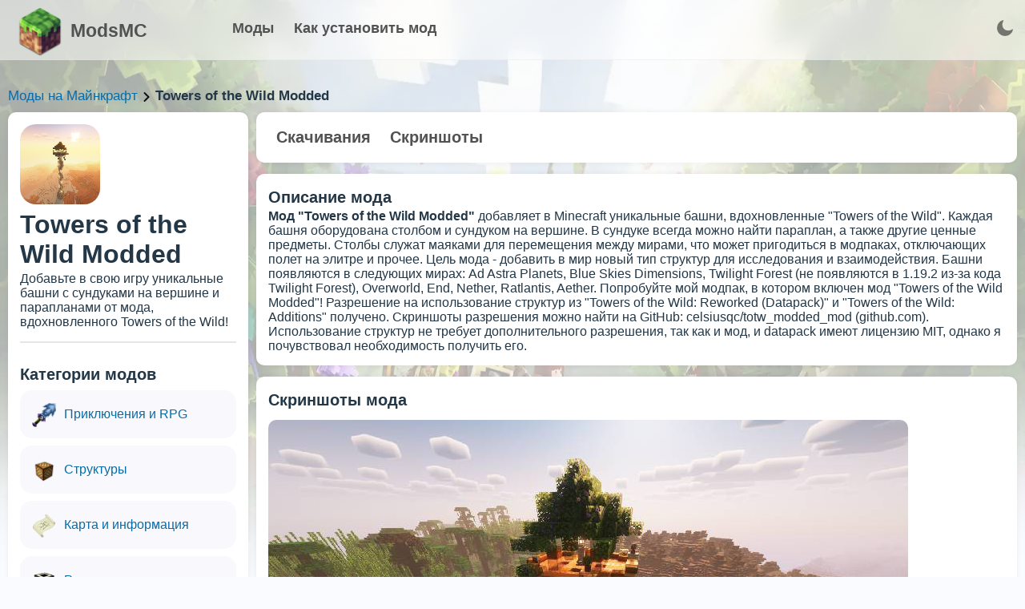

--- FILE ---
content_type: text/html; charset=utf-8
request_url: https://modsmc.ru/mod/towers-of-the-wild-modded
body_size: 18531
content:
<!doctype html>
<html data-n-head-ssr lang="ru" data-n-head="%7B%22lang%22:%7B%22ssr%22:%22ru%22%7D%7D">
  <head >
    <meta data-n-head="ssr" charset="utf-8"><meta data-n-head="ssr" lang="en"><meta data-n-head="ssr" name="viewport" content="width=device-width, initial-scale=1.0, minimum-scale=1.0, maximum-scale=5.0, viewport-fit=cover"><meta data-n-head="ssr" name="theme-color" content="#fff"><meta data-n-head="ssr" name="apple-mobile-web-app-status-bar-style" content="default"><meta data-n-head="ssr" name="apple-mobile-web-app-capable" content="yes"><meta data-n-head="ssr" data-hid="charset" charset="utf-8"><meta data-n-head="ssr" data-hid="mobile-web-app-capable" name="mobile-web-app-capable" content="yes"><meta data-n-head="ssr" data-hid="apple-mobile-web-app-title" name="apple-mobile-web-app-title" content="Моды Minecraft"><meta data-n-head="ssr" data-hid="og:type" name="og:type" property="og:type" content="website"><meta data-n-head="ssr" data-hid="og:title" name="og:title" property="og:title" content="Моды Minecraft"><meta data-n-head="ssr" data-hid="og:site_name" name="og:site_name" property="og:site_name" content="Моды Minecraft"><meta data-n-head="ssr" data-hid="description" name="description" content="Мод Towers of the Wild добавляет в Minecraft много новых башен и строений, которые можно исследовать и захватывать. Подготовьтесь к захватывающим приключениям в дикой природе!"><title>Towers of the Wild Modded  - мод для Майнкрафт</title><link data-n-head="ssr" data-hid="shortcut-icon" rel="shortcut icon" href="/_nuxt/icons/icon_64x64.47e21e.png"><link data-n-head="ssr" data-hid="apple-touch-icon" rel="apple-touch-icon" href="/_nuxt/icons/icon_512x512.47e21e.png" sizes="512x512"><link data-n-head="ssr" rel="manifest" href="/_nuxt/manifest.fbafddf4.webmanifest" data-hid="manifest"><noscript data-n-head="ssr" data-hid="305080c9"><style></style></noscript><link rel="preload" href="/_nuxt/15c3f00.js" as="script"><link rel="preload" href="/_nuxt/73540f5.js" as="script"><link rel="preload" href="/_nuxt/6518d7e.js" as="script"><link rel="preload" href="/_nuxt/41dd8f4.js" as="script"><link rel="preload" href="/_nuxt/35661fb.js" as="script"><style data-vue-ssr-id="17bc9ac2:0 f20f7434:0 7964fd14:0 3535985a:0 a7a174ce:0 e8529b36:0 e2c3b43c:0 43d71acc:0">:root{--text-color:#243746;--url-color:#066da9;--bg:#fafbfe;--bg-white:#fff;--grey-text:#525252;--dark-text:#242424;--border-grey:#e6e6e6;--grey-light:#f7f7f8;--cab-icon:#fff;--cab-text-grey:grey;--modal-scroll:#f9f9fd;--modal-scroll-thumb:#e4e6ec;--header-mobile:#fff}.dark-mode{--text-color:#ebf4f1;--url-color:#3db8ff;--bg:#141a2a;--bg-white:#1c263c;--grey-text:#c6cff1;--dark-text:#acb5c7;--border-grey:#283461;--grey-light:#384963;--cab-icon:#8091ab;--cab-text-grey:#95a7c2;--modal-scroll:#141a2a;--modal-scroll-thumb:#0b0f1b;--header-mobile:#000}body{background-color:#fafbfe;background-color:var(--bg);color:#243746;color:var(--text-color);font-family:"Arial",sans-serif;margin:0;padding:0;transition:background-color .3s}h1,h2,h3{margin:3px 0}h2{font-size:20px}h3{font-size:17px}a{color:#066da9;color:var(--url-color);text-decoration:none;text-decoration:initial}.dark-mode input::-moz-placeholder,.dark-mode textarea::-moz-placeholder{color:#c2d4f0}.dark-mode input::placeholder,.dark-mode textarea::placeholder{color:#c2d4f0}.fade-enter-active,.fade-leave-active{transition:opacity .1s}.fade-enter,.fade-leave-to{opacity:0}input{-webkit-appearance:none;-moz-appearance:none;appearance:none;background:#fff;border:1px solid #e6e6e9;border-radius:6px;height:40px;padding:0 10px;width:100px}input:focus,input:hover{border:1px solid #00a2ff}input:focus{background:#fff;outline:none}textarea{background:#fff;border:1px solid #e6e6e9;border-radius:6px;height:100px;padding:10px;resize:none;width:calc(100% - 20px)}textarea:focus,textarea:hover{border:1px solid #00a2ff}textarea:focus{background:#fff;outline:none}.dark-mode input,.dark-mode textarea{background:#141a2a;border:#e6e6e6;border:var(--border-grey);color:grey;color:var(--cab-text-grey)}.tooltip{backdrop-filter:blur(10px);border-radius:4px;display:block!important;z-index:10000}.tooltip .tooltip-inner{background:rgba(0,0,0,.2);border-radius:4px;color:#fff;padding:5px 10px 4px}.tooltip .tooltip-arrow{backdrop-filter:blur(15px);border-color:rgba(0,0,0,.2);border-style:solid;height:0;margin:5px;position:absolute;width:0;z-index:1}.tooltip[x-placement^=top]{margin-bottom:5px}.tooltip[x-placement^=top] .tooltip-arrow{border-bottom-color:transparent!important;border-left-color:transparent!important;border-right-color:transparent!important;border-width:5px 5px 0;bottom:-5px;left:calc(50% - 5px);margin-bottom:0;margin-top:0}.tooltip[x-placement^=bottom]{margin-top:5px}.tooltip[x-placement^=bottom] .tooltip-arrow{border-left-color:transparent!important;border-right-color:transparent!important;border-top-color:transparent!important;border-width:0 5px 5px;left:calc(50% - 5px);margin-bottom:0;margin-top:0;top:-5px}.tooltip[x-placement^=right]{margin-left:5px}.tooltip[x-placement^=right] .tooltip-arrow{border-bottom-color:transparent!important;border-left-color:transparent!important;border-top-color:transparent!important;border-width:5px 5px 5px 0;left:-5px;margin-left:0;margin-right:0;top:calc(50% - 5px)}.tooltip[x-placement^=left]{margin-right:5px}.tooltip[x-placement^=left] .tooltip-arrow{border-bottom-color:transparent!important;border-right-color:transparent!important;border-top-color:transparent!important;border-width:5px 0 5px 5px;margin-left:0;margin-right:0;right:-5px;top:calc(50% - 5px)}.tooltip.popover .popover-inner{background:#f9f9f9;border-radius:5px;box-shadow:0 5px 30px rgba(black,.1);color:#000;padding:24px}.tooltip.popover .popover-arrow{border-color:#f9f9f9}.tooltip[aria-hidden=true]{opacity:0;transition:opacity .15s,visibility .15s;visibility:hidden}.tooltip[aria-hidden=false]{opacity:1;transition:opacity .15s;visibility:visible}.button_blue{background:#2fb3ff;border:initial;border-radius:6px;box-shadow:0 10px 15px rgba(86,193,255,.3);color:#fff;cursor:pointer;font-weight:600;height:40px;line-height:40px;margin:5px 0 5px 10px;overflow:hidden;padding:0 15px;transition:.2s}.button_blue:hover{background:#249ce2;box-shadow:0 10px 15px rgba(86,193,255,.6);transition:.2s}.button_grey{background:#e4e4e4;border:none;border-radius:6px;color:#080808;font-weight:600;height:40px;line-height:40px;margin:5px 0 5px 10px;padding:0 15px;transition:.2s}.button_red{background:#ff2f63;box-shadow:0 10px 15px rgba(255,86,123,.3)}.button_red:hover{background:#dd2654;box-shadow:0 10px 15px rgba(212,69,100,.3)}.button_green{background:#27e620;box-shadow:0 10px 15px rgba(100,255,86,.3)}.button_green:hover{background:#27f70c;box-shadow:0 10px 15px rgba(81,212,69,.3)}.cloading{cursor:wait}.p_prem{background-color:rgba(47,179,255,.2);border-radius:3px;color:#2fb3ff!important;font-weight:700;padding:2px 4px}.p_prem img{vertical-align:bottom;width:20px}.clickAnim{transition:.2s}.clickAnim:active{transform:scale(.97);transform:.2s}hr{border:1px solid #e6e6e6;border:1px solid var(--border-grey);margin:15px 0}p{margin:0}.mod-icon-medium{background:#e6e6e6;background:var(--border-grey);border-radius:20px;float:left;height:100px;overflow:hidden;width:100px}.mod-icon-medium img{height:100%;width:100%}.invert{filter:invert(1)}.content{background:url(/assets/bg.webp);background-repeat:round;height:800px;padding-top:100px;width:100%}.content .blocks{margin:30px auto;width:1300px}.content .blocks .full{display:inline-block;width:100%}.content .blocks .left{float:left;width:350px}.content .blocks .right{float:left;margin-left:20px;width:930px}.content .blocks .block{background:#fff;background:var(--bg-white);border-radius:20px;box-shadow:0 0 6px rgba(0,0,0,.06);margin-bottom:20px;overflow:hidden}.content .blocks .block,.content .blocks .fullButton{display:inline-block;padding:15px;width:calc(100% - 30px)}.content .blocks .fullButton{background:#f9f9fd;background:var(--modal-scroll);border-radius:15px;line-height:30px;margin-top:5px;transition:.2s}.content .blocks .fullButton:hover{background:#e4e6ec;background:var(--modal-scroll-thumb);transition:.2s}.content .blocks .fullButton .img{float:left;height:30px;width:30px}.content .blocks .fullButton .img img{height:30px;width:30px}.content .blocks .fullButton span{float:left;margin-left:10px;width:calc(100% - 40px)}.hrefs{font-size:17px;font-weight:500;margin:10px 0;width:100%}.hrefs img{height:12px;vertical-align:middle;width:12px}.hrefs span{font-weight:800}.icon{height:18px;vertical-align:middle;width:18px}.dark-mode .icon{filter:invert(1)}.leftMobile{display:none}@media (max-width:1350px){.content .blocks{margin:0 10px 20px;width:calc(100% - 20px)}.content .blocks .left{width:300px}.content .blocks .right{margin-left:10px;width:calc(100% - 310px)}.content .blocks .block{border-radius:10px;margin-bottom:10px;width:calc(100% - 30px)}}@media (max-width:900px){.content .blocks .left{width:100%}.content .blocks .leftSort{display:none}.content .blocks .leftMobile{display:inline-block;width:100%}.content .blocks .right{float:left;margin-left:0;width:100%}}@media (max-width:500px){.mod-icon-medium{float:none;margin:0 auto}}
.iziToast-capsule{backface-visibility:hidden;font-size:0;height:0;transform:translateZ(0);transition:transform .5s cubic-bezier(.25,.8,.25,1),height .5s cubic-bezier(.25,.8,.25,1);width:100%}.iziToast-capsule,.iziToast-capsule *{box-sizing:border-box}.iziToast-overlay{bottom:-100px;display:block;left:0;position:fixed;right:0;top:-100px;z-index:997}.iziToast{background:hsla(0,0%,93%,.9);border-color:hsla(0,0%,93%,.9);clear:both;cursor:default;display:inline-block;font-family:"Lato",Tahoma,Arial;font-size:14px;padding:8px 45px 9px 0;pointer-events:all;position:relative;transform:translateX(0);width:100%;-webkit-touch-callout:none;min-height:54px;-webkit-user-select:none;-moz-user-select:none;user-select:none}.iziToast>.iziToast-progressbar{background:hsla(0,0%,100%,.2);bottom:0;left:0;position:absolute;width:100%;z-index:1}.iziToast>.iziToast-progressbar>div{background:rgba(0,0,0,.3);border-radius:0 0 3px 3px;height:2px;width:100%}.iziToast.iziToast-balloon:before{border-left:15px solid transparent;border-radius:0;border-right:0 solid transparent;border-top:10px solid #000;border-top-color:inherit;content:"";height:0;left:auto;position:absolute;right:8px;top:100%;width:0}.iziToast.iziToast-balloon .iziToast-progressbar{bottom:auto;top:0}.iziToast.iziToast-balloon>div{border-radius:0 0 0 3px}.iziToast>.iziToast-cover{background-color:rgba(0,0,0,.1);background-position:50% 50%;background-repeat:no-repeat;background-size:100%;bottom:0;height:100%;left:0;margin:0;position:absolute;top:0}.iziToast>.iziToast-close{background:url("[data-uri]") no-repeat 50% 50%;background-size:8px;border:0;cursor:pointer;height:100%;opacity:.6;outline:none;padding:0;position:absolute;right:0;top:0;width:42px}.iziToast>.iziToast-close:hover{opacity:1}.iziToast>.iziToast-body{height:auto;margin:0 0 0 15px;min-height:36px;padding:0 0 0 10px;position:relative;text-align:left}.iziToast>.iziToast-body:after{clear:both;content:"";display:table}.iziToast>.iziToast-body .iziToast-texts{display:inline-block;float:left;margin:10px 0 0;padding-right:2px}.iziToast>.iziToast-body .iziToast-inputs{float:left;margin:3px -2px;min-height:19px}.iziToast>.iziToast-body .iziToast-inputs>input:not([type=checkbox]):not([type=radio]),.iziToast>.iziToast-body .iziToast-inputs>select{background:rgba(0,0,0,.1);border:0;border-radius:2px;box-shadow:0 0 0 1px rgba(0,0,0,.2);color:#000;display:inline-block;font-size:13px;letter-spacing:.02em;margin:2px;min-height:26px;padding:4px 7px;position:relative}.iziToast>.iziToast-body .iziToast-inputs>input:not([type=checkbox]):not([type=radio]):focus,.iziToast>.iziToast-body .iziToast-inputs>select:focus{box-shadow:0 0 0 1px rgba(0,0,0,.6)}.iziToast>.iziToast-body .iziToast-buttons{float:left;margin:4px -2px;min-height:17px}.iziToast>.iziToast-body .iziToast-buttons>a,.iziToast>.iziToast-body .iziToast-buttons>button,.iziToast>.iziToast-body .iziToast-buttons>input:not([type=checkbox]):not([type=radio]){background:rgba(0,0,0,.1);border:0;border-radius:2px;color:#000;cursor:pointer;display:inline-block;font-size:12px;letter-spacing:.02em;margin:2px;padding:5px 10px;position:relative}.iziToast>.iziToast-body .iziToast-buttons>a:hover,.iziToast>.iziToast-body .iziToast-buttons>button:hover,.iziToast>.iziToast-body .iziToast-buttons>input:not([type=checkbox]):not([type=radio]):hover{background:rgba(0,0,0,.2)}.iziToast>.iziToast-body .iziToast-buttons>a:focus,.iziToast>.iziToast-body .iziToast-buttons>button:focus,.iziToast>.iziToast-body .iziToast-buttons>input:not([type=checkbox]):not([type=radio]):focus{box-shadow:0 0 0 1px rgba(0,0,0,.6)}.iziToast>.iziToast-body .iziToast-buttons>a:active,.iziToast>.iziToast-body .iziToast-buttons>button:active,.iziToast>.iziToast-body .iziToast-buttons>input:not([type=checkbox]):not([type=radio]):active{top:1px}.iziToast>.iziToast-body .iziToast-icon{color:#000;display:table;font-size:23px;height:100%;height:24px;left:0;line-height:24px;margin-top:-12px;position:absolute;top:50%;width:24px}.iziToast>.iziToast-body .iziToast-icon.ico-info{background:url("[data-uri]") no-repeat 50% 50%;background-size:85%}.iziToast>.iziToast-body .iziToast-icon.ico-warning{background:url("[data-uri]") no-repeat 50% 50%;background-size:85%}.iziToast>.iziToast-body .iziToast-icon.ico-error{background:url("[data-uri]") no-repeat 50% 50%;background-size:80%}.iziToast>.iziToast-body .iziToast-icon.ico-success{background:url("[data-uri]") no-repeat 50% 50%;background-size:85%}.iziToast>.iziToast-body .iziToast-icon.ico-question{background:url("[data-uri]") no-repeat 50% 50%;background-size:85%}.iziToast>.iziToast-body .iziToast-title{color:#000;margin:0}.iziToast>.iziToast-body .iziToast-message,.iziToast>.iziToast-body .iziToast-title{float:left;font-size:14px;line-height:16px;padding:0;text-align:left;white-space:normal}.iziToast>.iziToast-body .iziToast-message{color:rgba(0,0,0,.6);margin:0 0 10px}.iziToast.iziToast-animateInside .iziToast-buttons-child,.iziToast.iziToast-animateInside .iziToast-icon,.iziToast.iziToast-animateInside .iziToast-inputs-child,.iziToast.iziToast-animateInside .iziToast-message,.iziToast.iziToast-animateInside .iziToast-title{opacity:0}.iziToast-target{margin:0 auto;position:relative;width:100%}.iziToast-target .iziToast-capsule{overflow:hidden}.iziToast-target .iziToast-capsule:after{clear:both;content:" ";display:block;font-size:0;height:0;visibility:hidden}.iziToast-target .iziToast-capsule .iziToast{float:left;width:100%}.iziToast-wrapper{display:flex;flex-direction:column;pointer-events:none;position:fixed;width:100%;z-index:99999}.iziToast-wrapper .iziToast.iziToast-balloon:before{border-left:15px solid transparent;border-right:0 solid transparent;border-top:10px solid #000;border-top-color:inherit;left:auto;right:8px}.iziToast-wrapper-bottomLeft{bottom:0;left:0;text-align:left}.iziToast-wrapper-bottomLeft .iziToast.iziToast-balloon:before{border-left:0 solid transparent;border-right:15px solid transparent;left:8px;right:auto}.iziToast-wrapper-bottomRight{bottom:0;right:0;text-align:right}.iziToast-wrapper-topLeft{left:0;text-align:left;top:0}.iziToast-wrapper-topLeft .iziToast.iziToast-balloon:before{border-left:0 solid transparent;border-right:15px solid transparent;left:8px;right:auto}.iziToast-wrapper-topRight{right:0;text-align:right;top:0}.iziToast-wrapper-topCenter{left:0;right:0;text-align:center;top:0}.iziToast-wrapper-bottomCenter,.iziToast-wrapper-center{bottom:0;left:0;right:0;text-align:center}.iziToast-wrapper-center{align-items:center;flex-flow:column;justify-content:center;top:0}.iziToast-rtl{direction:rtl;font-family:Tahoma,"Lato",Arial;padding:8px 0 9px 45px}.iziToast-rtl .iziToast-cover{left:auto;right:0}.iziToast-rtl .iziToast-close{left:0;right:auto}.iziToast-rtl .iziToast-body{margin:0 16px 0 0;padding:0 10px 0 0;text-align:right}.iziToast-rtl .iziToast-body .iziToast-buttons,.iziToast-rtl .iziToast-body .iziToast-inputs,.iziToast-rtl .iziToast-body .iziToast-message,.iziToast-rtl .iziToast-body .iziToast-texts,.iziToast-rtl .iziToast-body .iziToast-title{float:right;text-align:right}.iziToast-rtl .iziToast-body .iziToast-icon{left:auto;right:0}@media only screen and (min-width:568px){.iziToast-wrapper{padding:10px 15px}.iziToast{border-radius:3px;margin:5px 0;width:auto}.iziToast:after{border-radius:3px;box-shadow:inset 0 -10px 20px -10px rgba(0,0,0,.2),inset 0 0 5px rgba(0,0,0,.1),0 8px 8px -5px rgba(0,0,0,.25);content:"";height:100%;left:0;position:absolute;top:0;width:100%;z-index:-1}.iziToast:not(.iziToast-rtl) .iziToast-cover{border-radius:3px 0 0 3px}.iziToast.iziToast-rtl .iziToast-cover{border-radius:0 3px 3px 0}.iziToast.iziToast-color-dark:after{box-shadow:inset 0 -10px 20px -10px hsla(0,0%,100%,.3),0 10px 10px -5px rgba(0,0,0,.25)}.iziToast.iziToast-balloon .iziToast-progressbar{background:transparent}.iziToast.iziToast-balloon:after{box-shadow:0 10px 10px -5px rgba(0,0,0,.25),inset 0 10px 20px -5px rgba(0,0,0,.25)}.iziToast-target .iziToast:after{box-shadow:inset 0 -10px 20px -10px rgba(0,0,0,.2),inset 0 0 5px rgba(0,0,0,.1)}}.iziToast.iziToast-theme-dark{background:#565c70;border-color:#565c70}.iziToast.iziToast-theme-dark .iziToast-title{color:#fff}.iziToast.iziToast-theme-dark .iziToast-message{color:hsla(0,0%,100%,.7);font-weight:300}.iziToast.iziToast-theme-dark .iziToast-close{background:url("[data-uri]") no-repeat 50% 50%;background-size:8px}.iziToast.iziToast-theme-dark .iziToast-icon{color:#fff}.iziToast.iziToast-theme-dark .iziToast-icon.ico-info{background:url("[data-uri]") no-repeat 50% 50%;background-size:85%}.iziToast.iziToast-theme-dark .iziToast-icon.ico-warning{background:url("[data-uri]") no-repeat 50% 50%;background-size:85%}.iziToast.iziToast-theme-dark .iziToast-icon.ico-error{background:url("[data-uri]") no-repeat 50% 50%;background-size:80%}.iziToast.iziToast-theme-dark .iziToast-icon.ico-success{background:url("[data-uri]") no-repeat 50% 50%;background-size:85%}.iziToast.iziToast-theme-dark .iziToast-icon.ico-question{background:url("[data-uri]") no-repeat 50% 50%;background-size:85%}.iziToast.iziToast-theme-dark .iziToast-buttons>a,.iziToast.iziToast-theme-dark .iziToast-buttons>button,.iziToast.iziToast-theme-dark .iziToast-buttons>input{background:hsla(0,0%,100%,.1);color:#fff}.iziToast.iziToast-theme-dark .iziToast-buttons>a:hover,.iziToast.iziToast-theme-dark .iziToast-buttons>button:hover,.iziToast.iziToast-theme-dark .iziToast-buttons>input:hover{background:hsla(0,0%,100%,.2)}.iziToast.iziToast-theme-dark .iziToast-buttons>a:focus,.iziToast.iziToast-theme-dark .iziToast-buttons>button:focus,.iziToast.iziToast-theme-dark .iziToast-buttons>input:focus{box-shadow:0 0 0 1px hsla(0,0%,100%,.6)}.iziToast.iziToast-color-red{background:rgba(255,175,180,.9);border-color:rgba(255,175,180,.9)}.iziToast.iziToast-color-orange{background:rgba(255,207,165,.9);border-color:rgba(255,207,165,.9)}.iziToast.iziToast-color-yellow{background:rgba(255,249,178,.9);border-color:rgba(255,249,178,.9)}.iziToast.iziToast-color-blue{background:rgba(157,222,255,.9);border-color:rgba(157,222,255,.9)}.iziToast.iziToast-color-green{background:rgba(166,239,184,.9);border-color:rgba(166,239,184,.9)}.iziToast.iziToast-layout2 .iziToast-body .iziToast-message,.iziToast.iziToast-layout2 .iziToast-body .iziToast-texts{width:100%}.iziToast.iziToast-layout3{border-radius:2px}.iziToast.iziToast-layout3:after{display:none}.iziToast .revealIn,.iziToast.revealIn{animation:iziT-revealIn 1s cubic-bezier(.25,1.6,.25,1) both}.iziToast .slideIn,.iziToast.slideIn{animation:iziT-slideIn 1s cubic-bezier(.16,.81,.32,1) both}.iziToast.bounceInLeft{animation:iziT-bounceInLeft .7s ease-in-out both}.iziToast.bounceInRight{animation:iziT-bounceInRight .85s ease-in-out both}.iziToast.bounceInDown{animation:iziT-bounceInDown .7s ease-in-out both}.iziToast.bounceInUp{animation:iziT-bounceInUp .7s ease-in-out both}.iziToast .fadeIn,.iziToast.fadeIn{animation:iziT-fadeIn .5s ease both}.iziToast.fadeInUp{animation:iziT-fadeInUp .7s ease both}.iziToast.fadeInDown{animation:iziT-fadeInDown .7s ease both}.iziToast.fadeInLeft{animation:iziT-fadeInLeft .85s cubic-bezier(.25,.8,.25,1) both}.iziToast.fadeInRight{animation:iziT-fadeInRight .85s cubic-bezier(.25,.8,.25,1) both}.iziToast.flipInX{animation:iziT-flipInX .85s cubic-bezier(.35,0,.25,1) both}.iziToast.fadeOut{animation:iziT-fadeOut .7s ease both}.iziToast.fadeOutDown{animation:iziT-fadeOutDown .7s cubic-bezier(.4,.45,.15,.91) both}.iziToast.fadeOutUp{animation:iziT-fadeOutUp .7s cubic-bezier(.4,.45,.15,.91) both}.iziToast.fadeOutLeft{animation:iziT-fadeOutLeft .5s ease both}.iziToast.fadeOutRight{animation:iziT-fadeOutRight .5s ease both}.iziToast.flipOutX{animation:iziT-flipOutX .7s cubic-bezier(.4,.45,.15,.91) both;backface-visibility:visible!important}.iziToast-overlay.fadeIn{animation:iziT-fadeIn .5s ease both}.iziToast-overlay.fadeOut{animation:iziT-fadeOut .7s ease both}@keyframes iziT-revealIn{0%{opacity:0;transform:scale3d(.3,.3,1)}to{opacity:1}}@keyframes iziT-slideIn{0%{opacity:0;transform:translateX(50px)}to{opacity:1;transform:translateX(0)}}@keyframes iziT-bounceInLeft{0%{opacity:0;transform:translateX(280px)}50%{opacity:1;transform:translateX(-20px)}70%{transform:translateX(10px)}to{transform:translateX(0)}}@keyframes iziT-bounceInRight{0%{opacity:0;transform:translateX(-280px)}50%{opacity:1;transform:translateX(20px)}70%{transform:translateX(-10px)}to{transform:translateX(0)}}@keyframes iziT-bounceInDown{0%{opacity:0;transform:translateY(-200px)}50%{opacity:1;transform:translateY(10px)}70%{transform:translateY(-5px)}to{transform:translateY(0)}}@keyframes iziT-bounceInUp{0%{opacity:0;transform:translateY(200px)}50%{opacity:1;transform:translateY(-10px)}70%{transform:translateY(5px)}to{transform:translateY(0)}}@keyframes iziT-fadeIn{0%{opacity:0}to{opacity:1}}@keyframes iziT-fadeInUp{0%{opacity:0;transform:translate3d(0,100%,0)}to{opacity:1;transform:none}}@keyframes iziT-fadeInDown{0%{opacity:0;transform:translate3d(0,-100%,0)}to{opacity:1;transform:none}}@keyframes iziT-fadeInLeft{0%{opacity:0;transform:translate3d(300px,0,0)}to{opacity:1;transform:none}}@keyframes iziT-fadeInRight{0%{opacity:0;transform:translate3d(-300px,0,0)}to{opacity:1;transform:none}}@keyframes iziT-flipInX{0%{opacity:0;transform:perspective(400px) rotateX(90deg)}40%{transform:perspective(400px) rotateX(-20deg)}60%{opacity:1;transform:perspective(400px) rotateX(10deg)}80%{transform:perspective(400px) rotateX(-5deg)}to{transform:perspective(400px)}}@keyframes iziT-fadeOut{0%{opacity:1}to{opacity:0}}@keyframes iziT-fadeOutDown{0%{opacity:1}to{opacity:0;transform:translate3d(0,100%,0)}}@keyframes iziT-fadeOutUp{0%{opacity:1}to{opacity:0;transform:translate3d(0,-100%,0)}}@keyframes iziT-fadeOutLeft{0%{opacity:1}to{opacity:0;transform:translate3d(-200px,0,0)}}@keyframes iziT-fadeOutRight{0%{opacity:1}to{opacity:0;transform:translate3d(200px,0,0)}}@keyframes iziT-flipOutX{0%{transform:perspective(400px)}30%{opacity:1;transform:perspective(400px) rotateX(-20deg)}to{opacity:0;transform:perspective(400px) rotateX(90deg)}}

.buttonToTop{background-image:linear-gradient(135deg,#e643ff 10%,#9109e0);border-radius:50%;bottom:0;box-shadow:1px 1px 5px 0 rgba(0,0,0,.1);color:#fff;cursor:pointer;font-size:26px;height:50px;line-height:55px;margin-bottom:30px;margin-right:30px;position:fixed;right:0;text-align:center;transition:.3s;width:50px;z-index:9}.buttonToTop:hover{filter:brightness(1.1);transition:.2s}.buttonToTop img{filter:invert(1);height:24px;transform:rotate(-90deg);width:24px}@media (max-width:1280px){.buttonToTop{margin-bottom:80px}}
.content .blocks .hats button[data-v-47f57824]{background:none;border:none;border-radius:10px;color:var(--grey-text);cursor:pointer;font-size:20px;font-weight:900;padding:5px 10px;transition:.2s}.content .blocks .hats button[data-v-47f57824]:hover{background:rgba(0,0,0,.05);transition:.2s}.content .blocks .block .type[data-v-47f57824],.content .blocks .filter .line[data-v-47f57824]{display:inline-block;width:100%}.content .blocks .block .type[data-v-47f57824]{padding:10px 0}.content .blocks .block .user[data-v-47f57824]{border-radius:15px;display:inline-block;line-height:30px;margin-top:5px;padding:5px 0;transition:.2s;width:100%}.content .blocks .block .user .avatar[data-v-47f57824]{border-radius:10px;float:left;height:60px;overflow:hidden;width:60px}.content .blocks .block .user .avatar img[data-v-47f57824]{height:100%;width:100%}.content .blocks .block .user .info[data-v-47f57824]{float:left;margin-left:10px;padding-top:10px;width:calc(100% - 70px)}.content .blocks .block .user[data-v-47f57824]:hover{background:var(--modal-scroll);transition:.2s}.block .files[data-v-47f57824]{width:100%}.block .files table[data-v-47f57824]{border-collapse:collapse;border-radius:10px;overflow:hidden;width:100%}.block .files table td[data-v-47f57824],.block .files table th[data-v-47f57824]{padding:8px}.block .files table tr[data-v-47f57824]:nth-child(2n){background-color:rgba(0,0,0,.05)}.block .files table tr[data-v-47f57824]:hover{background-color:var(--modal-scroll-thumb)}.block .files table tr[data-v-47f57824]{cursor:pointer}.block .files table th[data-v-47f57824]{font-size:18px;font-weight:900;padding-bottom:12px;padding-top:12px;text-align:left}.block .files table .icon[data-v-47f57824]{background:#31ef07;border-radius:10px;height:40px;width:40px}.block .files table .icon img[data-v-47f57824]{filter:invert(1);height:20px;margin:10px;width:20px}.block .files .file[data-v-47f57824]{border-radius:10px;display:inline-block;margin:10px auto;max-width:100%;overflow:hidden}.block .files .file img[data-v-47f57824]{cursor:pointer;display:block}.versions a[data-v-47f57824]{display:inline-block;margin:0 2px 2px 0;padding:4px 5px}.modal-window[data-v-47f57824]{backdrop-filter:blur(1px);background-color:rgba(0,0,0,.5);bottom:0;color:#fff;left:0;pointer-events:auto;position:fixed;right:0;top:0;transition:all .3s;z-index:9999}.modal-window .in[data-v-47f57824]{background:#2f5576;background:url(/assets/modal.png);border-radius:5px;height:580px;left:50%;position:absolute;top:50%;transform:translate(-50%,-50%);width:500px}.in .emoji[data-v-47f57824]{margin-left:-33px;margin-top:-33px;position:absolute;transform:rotate(20deg);width:100px}.in .close[data-v-47f57824]{cursor:pointer;font-size:25px;height:50px;margin-left:450px;margin-right:20px;margin-top:20px;position:absolute;text-align:center;width:50px}.in .close img[data-v-47f57824]{filter:invert(1);height:30px;width:30px}.in .close[data-v-47f57824]:hover{color:#ccc}.in .namemodal[data-v-47f57824]{font-size:30px;font-weight:800;line-height:120px;text-align:center}.in .captcha[data-v-47f57824]{display:table;margin:10px auto 0}.in .lines[data-v-47f57824]{margin:-40px auto 0;width:70%}.in .lines .input[data-v-47f57824]{font-size:19px;font-weight:600;margin-top:30px;text-align:center;width:100%}.in .lines .input input[data-v-47f57824]{background:#daeff3;border:1px solid #cacaca;border-radius:5px;font-size:18px;height:46px;margin-top:5px;padding:0 10px;text-align:center;width:calc(100% - 20px)}.in .lines .passwords[data-v-47f57824]{display:flex;justify-content:space-between}.in .lines .passwords input[data-v-47f57824]{width:calc(48% - 20px)!important}.in button[data-v-47f57824]{background-color:#fff;background-image:linear-gradient(90deg,#2b96cf,#2dc0c0 50%,#3fcc9f);border:none;border-radius:5px;color:#fff;cursor:pointer;font-size:30px;font-weight:1000;height:70px;margin:30px 15% 0;outline:none;transition:.2s;width:70%}.in button[data-v-47f57824]:hover{box-shadow:1px 1px 10px rgba(0,0,0,.2);filter:contrast(1.3);transition:.2s}.in .smalls[data-v-47f57824]{margin-top:10px;text-align:center}.in .smalls span[data-v-47f57824]{color:#e7e7e7;cursor:pointer;-webkit-text-decoration:underline;text-decoration:underline}.os[data-v-47f57824]{display:flex;justify-content:space-evenly;margin:10px auto 0;transition:.2s;width:100%}.os .system[data-v-47f57824]{cursor:pointer;display:block}.os .system .bg[data-v-47f57824]{transition:.2s;width:170px}.os .system .os_logo[data-v-47f57824]{margin-left:47px;margin-top:53px;position:absolute;transition:.2s;width:70px;z-index:999}.os .system .name[data-v-47f57824]{color:#fff;font-size:23px;margin-top:-19px}.os .system .android[data-v-47f57824],.os .system .linux[data-v-47f57824]{margin-left:50px;margin-top:5px;position:absolute}.os .system:hover .os_logo[data-v-47f57824]{transform:scale(1.1);transition:.2s}.os .system:hover .bg[data-v-47f57824]{transform:rotate(30deg);transition:.2s}.descr[data-v-47f57824]{font-size:20px;margin:10px auto;padding-bottom:10px;text-align:center;width:70%}.descr a[data-v-47f57824]{color:#b5deff;cursor:pointer;-webkit-text-decoration:underline;text-decoration:underline}.descr a[data-v-47f57824]:hover{color:#95cfff}.down[data-v-47f57824]{margin:0 10%;padding-bottom:50px;width:80%}.down a[data-v-47f57824]{background:#0093f5;border-radius:10px;color:#fff;display:block;font-size:20px;font-weight:600;height:70px;line-height:70px;margin-top:10px;padding-left:40px;position:relative;text-align:center;width:calc(100% - 40px)}.down a[data-v-47f57824]:hover{background:#0381d4;box-shadow:0 0 10px #0381d4}.down a .os_logo[data-v-47f57824]{left:20px;position:absolute;top:10px;width:50px}.down a .linux[data-v-47f57824]{top:5px}.down a .win[data-v-47f57824]{filter:contrast(2)}@media (max-width:550px){.modal-window .in[data-v-47f57824]{height:100%;width:100%}.in .emoji[data-v-47f57824]{display:none}.in .namemodal[data-v-47f57824]{font-size:25px;line-height:40px;padding:30px 0}.descr[data-v-47f57824]{font-size:18px;width:90%}.in .close[data-v-47f57824]{margin:initial;position:fixed;right:10px;top:20px}}
.header[data-v-d0fb6dae]{backdrop-filter:blur(15px);background:hsla(0,0%,100%,.5);border-bottom:1px solid hsla(0,0%,89%,.4);display:inline-block;position:fixed;top:0;width:100%;z-index:99}.dark-mode .header[data-v-d0fb6dae]{background:rgba(20,49,73,.4);border-bottom:1px solid #143149}.header .headMain[data-v-d0fb6dae]{display:inline-block;font-size:18px;height:50px;line-height:50px;margin:0 calc(50% - 650px);padding:10px 0;width:1300px}.header .headMain .logo[data-v-d0fb6dae]{float:left;font-size:23px;font-weight:800;width:250px}.header .headMain .logo img[data-v-d0fb6dae]{float:left;height:60px;width:60px}.header .headMain .logo:hover img[data-v-d0fb6dae]{filter:contrast(1.3)}.header .headMain .logo span[data-v-d0fb6dae]{color:var(--grey-text);display:block;float:left;margin-left:8px;margin-top:3px}.header .headMain .buttons[data-v-d0fb6dae]{float:left}.header .headMain .buttons a[data-v-d0fb6dae]{color:var(--grey-text);font-size:18px;font-weight:900;margin-left:20px}.header .headMain .buttons a[data-v-d0fb6dae]:hover{color:#2fb3ff}.dark-mode .header .headMain .buttons a[data-v-d0fb6dae]:hover{color:#fff}.theme[data-v-d0fb6dae]{border-radius:10px;cursor:pointer;float:right;height:40px;margin:5px;padding:0 10px 0 0;position:relative}.theme img[data-v-d0fb6dae]{height:20px;margin:10px 0;opacity:.5;width:20px}.langNow[data-v-d0fb6dae]{font-size:15px;font-weight:400;line-height:45px}.theme .langs[data-v-d0fb6dae]{background:var(--bg-white);border:1px solid var(--border-grey);border-radius:5px;box-shadow:0 0 10px rgba(0,0,0,.1);height:auto;position:absolute;right:0;top:35px;width:35px}.theme .langs .l[data-v-d0fb6dae]{border-bottom:1px solid var(--border-grey);display:block;height:30px;line-height:30px;text-align:center;width:100%}.theme .langs .l[data-v-d0fb6dae]:last-child{border-bottom:initial}.theme .langs .l[data-v-d0fb6dae]:hover{background:rgba(0,0,0,.05)}.dark-mode .searchMini img[data-v-d0fb6dae],.themeD img[data-v-d0fb6dae]{filter:invert(1)}.lang img[data-v-d0fb6dae]{opacity:1}.menu-burger[data-v-d0fb6dae]{float:right;height:40px;margin:5px;padding:0 10px}.menu-burger img[data-v-d0fb6dae]{height:30px;opacity:.5;padding:5px 0;width:30px}.dark-mode .menu-burger img[data-v-d0fb6dae]{filter:invert(1)}.menu-burger[data-v-d0fb6dae],.searchMini[data-v-d0fb6dae]{display:none}@media (max-width:1350px){.header .headMain[data-v-d0fb6dae]{margin:0 20px;width:calc(100% - 20px)}}@media (max-width:900px){.header .headMain[data-v-d0fb6dae]{height:80px;padding:5px 0}.header .headMain .logo img[data-v-d0fb6dae]{height:40px;margin:10px 0;width:40px}.header .headMain .logo[data-v-d0fb6dae]{font-size:18px;width:auto}.header .headMain .buttons[data-v-d0fb6dae]{line-height:20px;width:100%}.header .headMain .buttons a[data-v-d0fb6dae]{font-size:16px;font-weight:700;margin-left:0;margin-right:10px}.theme[data-v-d0fb6dae]{position:absolute;right:10px;top:10px}}
footer[data-v-14b9fa57]{background:var(--bg-white);border-top:1px solid var(--border-grey);width:100%}.navigation[data-v-14b9fa57],footer[data-v-14b9fa57]{display:inline-block}.navigation[data-v-14b9fa57]{align-items:center;line-height:40px;margin:0 auto;padding:40px 10%;width:80%}.navigation .logo[data-v-14b9fa57]{float:left;font-size:20px;font-weight:800}.navigation .logo img[data-v-14b9fa57]{float:left;height:50px;width:50px}.navigation .logo:hover img[data-v-14b9fa57]{filter:contrast(1.3)}.navigation .logo span[data-v-14b9fa57]{color:var(--grey-text);display:block;float:left;margin-left:8px;margin-top:6px}.navigation .buttons[data-v-14b9fa57]{font-weight:500}.navigation .buttons[data-v-14b9fa57],.navigation .buttons a[data-v-14b9fa57]{float:left;margin-left:40px}.copyright[data-v-14b9fa57]{margin:0 auto;padding:30px 0;text-align:center;width:80%}.copyright img[data-v-14b9fa57]{vertical-align:middle;width:20px}@media (max-width:900px){.navigation .logo[data-v-14b9fa57]{float:none;height:40px;width:100%}.navigation .buttons[data-v-14b9fa57]{float:none;font-weight:500;margin-left:0;text-align:center;width:100%}.navigation .buttons a[data-v-14b9fa57]{border-top:1px solid rgba(0,0,0,.05);display:inline-block;margin-left:0;padding:10px 0;width:100%}.copyright[data-v-14b9fa57]{width:80%}.navigation[data-v-14b9fa57]{padding:20px 10%;width:80%}}
.cookies[data-v-18e7e9ac]{backdrop-filter:blur(10px);background:hsla(0,0%,100%,.2);border-radius:10px;bottom:30px;box-shadow:0 5px 5px rgba(0,0,0,.15);padding:45px 15px 20px;position:fixed;right:30px;text-align:center}.dark-mode .cookies[data-v-18e7e9ac]{background:rgba(6,6,17,.3)}.cookies .info[data-v-18e7e9ac]{position:relative;width:100%}.cookies img[data-v-18e7e9ac]{left:83px;margin:0 auto;position:absolute;top:-110px;width:100px}.cookies h2[data-v-18e7e9ac]{font-size:20px}.cookies h3[data-v-18e7e9ac]{font-size:15px;font-weight:300}.cookies button[data-v-18e7e9ac]{background-color:#ee788e;background-image:linear-gradient(270deg,#ee788e,#feae89);border:none;border-radius:40px;color:#fff;cursor:pointer;font-size:16px;outline:none;padding:15px 30px;text-transform:uppercase}</style>
  </head>
  <body >
    <script data-n-head="ssr" data-hid="nuxt-color-mode-script" data-pbody="true">!function(){"use strict";var e=window,s=document,o=s.documentElement,a=["dark","light"],t=window.localStorage.getItem("nuxt-color-mode")||"system",c="system"===t?l():t,i=s.body.getAttribute("data-color-mode-forced");function r(e){var s=""+e+"-mode";o.classList?o.classList.add(s):o.className+=" "+s}function n(s){return e.matchMedia("(prefers-color-scheme"+s+")")}function l(){if(e.matchMedia&&"not all"!==n("").media)for(var s of a)if(n(":"+s).matches)return s;return"light"}i&&(c=i),r(c),e["__NUXT_COLOR_MODE__"]={preference:t,value:c,getColorScheme:l,addClass:r,removeClass:function(e){var s=""+e+"-mode";o.classList?o.classList.remove(s):o.className=o.className.replace(new RegExp(s,"g"),"")}}}();
</script><div data-server-rendered="true" id="__nuxt"><div id="__layout"><div><div data-v-47f57824><div data-v-d0fb6dae data-v-47f57824><div id="top" class="header" data-v-d0fb6dae><div class="headMain" data-v-d0fb6dae><a href="/" class="logo clickAnim nuxt-link-active" data-v-d0fb6dae><img src="/icons/64x64.png" alt="Mody-Minecraft" data-v-d0fb6dae> <span data-v-d0fb6dae>ModsMC</span></a> <div class="buttons" data-v-d0fb6dae><a href="/" class="nuxt-link-active" data-v-d0fb6dae>Моды</a> <a href="/kak-ustanovit-mod-na-minecraft" data-v-d0fb6dae>Как установить мод</a></div> <div class="theme" data-v-d0fb6dae><img src="/assets/icons/moon.webp" alt="Тёмный режим" data-v-d0fb6dae></div></div></div></div> <!----> <!----> <div class="content" data-v-47f57824><div class="blocks" data-v-47f57824><div class="hrefs" data-v-47f57824><a href="/" class="nuxt-link-active" data-v-47f57824>Моды на Майнкрафт</a> <img src="/assets/icons/right-arrow.png" alt="Right" data-v-47f57824> <span data-v-47f57824>Towers of the Wild Modded</span></div> <div class="left" data-v-47f57824><div class="block filter" data-v-47f57824><div class="line" data-v-47f57824><div class="mod-icon-medium" data-v-47f57824><img src="https://cdn.modsmc.ru/mods/towers-of-the-wild-modded/logo_thumbnail.png" alt="Towers of the Wild Modded logo" data-v-47f57824></div></div> <h1 data-v-47f57824>Towers of the Wild Modded</h1> <div class="small-describe" data-v-47f57824>
							Добавьте в свою игру уникальные башни с сундуками на вершине и парапланами от мода, вдохновленного Towers of the Wild!
						</div> <!----> <hr data-v-47f57824> <div class="type" data-v-47f57824><h2 data-v-47f57824>Категории модов</h2> <div class="buttons" data-v-47f57824><a href="/adventure-rpg" class="clickAnim fullButton" data-v-47f57824><div class="img" data-v-47f57824><img src="/assets/icons/categories/adventure-rpg.png" alt="Приключения и RPG" class="icon" data-v-47f57824></div> <span data-v-47f57824>Приключения и RPG</span></a><a href="/world-structures" class="clickAnim fullButton" data-v-47f57824><div class="img" data-v-47f57824><img src="/assets/icons/categories/world-structures.png" alt="Структуры" class="icon" data-v-47f57824></div> <span data-v-47f57824>Структуры</span></a><a href="/map-information" class="clickAnim fullButton" data-v-47f57824><div class="img" data-v-47f57824><img src="/assets/icons/categories/map-information.png" alt="Карта и информация" class="icon" data-v-47f57824></div> <span data-v-47f57824>Карта и информация</span></a><a href="/world-dimensions" class="clickAnim fullButton" data-v-47f57824><div class="img" data-v-47f57824><img src="/assets/icons/categories/world-dimensions.png" alt="Размеры" class="icon" data-v-47f57824></div> <span data-v-47f57824>Размеры</span></a><a href="/world-gen" class="clickAnim fullButton" data-v-47f57824><div class="img" data-v-47f57824><img src="/assets/icons/categories/world-gen.png" alt="Мировой ген" class="icon" data-v-47f57824></div> <span data-v-47f57824>Мировой ген</span></a></div></div> <hr data-v-47f57824> <div class="type" data-v-47f57824><img src="/assets/icons/download.png" alt="Downloads" class="icon" data-v-47f57824>
							2M загрузок
						</div> <div class="type" data-v-47f57824><img src="/assets/icons/view.png" alt="Views" class="icon" data-v-47f57824>
							0 просмотров
						</div> <div class="type" data-v-47f57824><img src="/assets/icons/calendar.png" alt="Created" class="icon" data-v-47f57824>
							Создано 2 лет назад
						</div></div> <div class="block" data-v-47f57824><h2 data-v-47f57824>Внешние ресурсы</h2> <div data-v-47f57824><!----> <!----> <!----> <!----></div><div data-v-47f57824><!----> <!----> <!----> <!----></div><div data-v-47f57824><!----> <!----> <!----> <!----></div><div data-v-47f57824><!----> <!----> <!----> <!----></div></div> <div class="block" data-v-47f57824><h2 data-v-47f57824>Разработчики мода</h2> <div class="users" data-v-47f57824><div class="user clickAnim" data-v-47f57824><div class="avatar" data-v-47f57824><img src="/assets/icons/user.png" alt="celsiusqc автар" data-v-47f57824></div> <div class="info" data-v-47f57824><p data-v-47f57824><b data-v-47f57824>celsiusqc</b></p></div></div></div></div></div> <div class="right" data-v-47f57824><div class="block hats" data-v-47f57824><button class="clickAnim" data-v-47f57824>Скачивания</button> <button class="clickAnim" data-v-47f57824>Скриншоты</button></div> <div class="block" data-v-47f57824><h2 data-v-47f57824>Описание мода</h2> <p data-v-47f57824><p><b>Мод "Towers of the Wild Modded"</b> добавляет в Minecraft уникальные башни, вдохновленные "Towers of the Wild". Каждая башня оборудована столбом и сундуком на вершине. В сундуке всегда можно найти параплан, а также другие ценные предметы. Столбы служат маяками для перемещения между мирами, что может пригодиться в модпаках, отключающих полет на элитре и прочее. Цель мода - добавить в мир новый тип структур для исследования и взаимодействия. Башни появляются в следующих мирах: Ad Astra Planets, Blue Skies Dimensions, Twilight Forest (не появляются в 1.19.2 из-за кода Twilight Forest), Overworld, End, Nether, Ratlantis, Aether. Попробуйте мой модпак, в котором включен мод "Towers of the Wild Modded"! Разрешение на использование структур из "Towers of the Wild: Reworked (Datapack)" и "Towers of the Wild: Additions" получено. Скриншоты разрешения можно найти на GitHub: celsiusqc/totw_modded_mod (github.com). Использование структур не требует дополнительного разрешения, так как и мод, и datapack имеют лицензию MIT, однако я почувствовал необходимость получить его.</p></p></div> <div id="scr" class="block" data-v-47f57824><h2 data-v-47f57824>Скриншоты мода</h2> <div class="files" data-v-47f57824><div class="file" data-v-47f57824><img alt="Скриншот мода Towers of the Wild Modded #21512" title="Скриншот мода Towers of the Wild Modded #21512" width="799" height="450" src="https://cdn.modsmc.ru/mods/towers-of-the-wild-modded/images/78199519846436_thumb.jpg" class="imgSize" data-v-47f57824></div><div class="file" data-v-47f57824><img alt="Скриншот мода Towers of the Wild Modded #21513" title="Скриншот мода Towers of the Wild Modded #21513" width="799" height="450" src="https://cdn.modsmc.ru/mods/towers-of-the-wild-modded/images/78200082497125_thumb.jpg" class="imgSize" data-v-47f57824></div><div class="file" data-v-47f57824><img alt="Скриншот мода Towers of the Wild Modded #21514" title="Скриншот мода Towers of the Wild Modded #21514" width="799" height="450" src="https://cdn.modsmc.ru/mods/towers-of-the-wild-modded/images/78200582098942_thumb.jpg" class="imgSize" data-v-47f57824></div><div class="file" data-v-47f57824><img alt="Скриншот мода Towers of the Wild Modded #21515" title="Скриншот мода Towers of the Wild Modded #21515" width="799" height="450" src="https://cdn.modsmc.ru/mods/towers-of-the-wild-modded/images/78201069954537_thumb.jpg" class="imgSize" data-v-47f57824></div><div class="file" data-v-47f57824><img alt="Скриншот мода Towers of the Wild Modded #21516" title="Скриншот мода Towers of the Wild Modded #21516" width="799" height="450" src="https://cdn.modsmc.ru/mods/towers-of-the-wild-modded/images/78201541212976_thumb.jpg" class="imgSize" data-v-47f57824></div><div class="file" data-v-47f57824><img alt="Скриншот мода Towers of the Wild Modded #21517" title="Скриншот мода Towers of the Wild Modded #21517" width="799" height="450" src="https://cdn.modsmc.ru/mods/towers-of-the-wild-modded/images/78202037641750_thumb.jpg" class="imgSize" data-v-47f57824></div><div class="file" data-v-47f57824><img alt="Скриншот мода Towers of the Wild Modded #21518" title="Скриншот мода Towers of the Wild Modded #21518" width="799" height="450" src="https://cdn.modsmc.ru/mods/towers-of-the-wild-modded/images/78202534375391_thumb.jpg" class="imgSize" data-v-47f57824></div><div class="file" data-v-47f57824><img alt="Скриншот мода Towers of the Wild Modded #21519" title="Скриншот мода Towers of the Wild Modded #21519" width="799" height="450" src="https://cdn.modsmc.ru/mods/towers-of-the-wild-modded/images/78203240347074_thumb.jpg" class="imgSize" data-v-47f57824></div><div class="file" data-v-47f57824><img alt="Скриншот мода Towers of the Wild Modded #21520" title="Скриншот мода Towers of the Wild Modded #21520" width="799" height="450" src="https://cdn.modsmc.ru/mods/towers-of-the-wild-modded/images/78203718581448_thumb.jpg" class="imgSize" data-v-47f57824></div></div></div> <div id="down" class="block" data-v-47f57824><h2 data-v-47f57824>Скачать Towers of the Wild Modded</h2> <div class="files" data-v-47f57824><table id="customers" data-v-47f57824><tr data-v-47f57824><th data-v-47f57824></th> <th data-v-47f57824>Имя файла</th> <th data-v-47f57824>Загрузчик мода</th> <th data-v-47f57824>Версия Minecraft</th></tr> </table></div></div></div></div></div> <footer data-v-14b9fa57 data-v-47f57824><div class="copyright" data-v-14b9fa57>
		Copyright © ModsMC.ru 2023<br data-v-14b9fa57> <small data-v-14b9fa57>This website is not affiliated with Minecraft.net or Mojang.com</small></div></footer> <!----></div> <!----></div></div></div><script>window.__NUXT__=(function(a,b,c,d,e,f,g){return {layout:"default",data:[{url:e,mod:{id:3848,name:"Towers of the Wild Modded",categories:{"adventure-rpg":"Приключения и RPG","world-structures":"Структуры","map-information":"Карта и информация","world-dimensions":"Размеры","world-gen":"Мировой ген"},versions:[],versions_popular:[],url:e,small_describe:"Добавьте в свою игру уникальные башни с сундуками на вершине и парапланами от мода, вдохновленного Towers of the Wild!",full_describe:"\u003Cp\u003E\u003Cb\u003EМод \"Towers of the Wild Modded\"\u003C\u002Fb\u003E добавляет в Minecraft уникальные башни, вдохновленные \"Towers of the Wild\". Каждая башня оборудована столбом и сундуком на вершине. В сундуке всегда можно найти параплан, а также другие ценные предметы. Столбы служат маяками для перемещения между мирами, что может пригодиться в модпаках, отключающих полет на элитре и прочее. Цель мода - добавить в мир новый тип структур для исследования и взаимодействия. Башни появляются в следующих мирах: Ad Astra Planets, Blue Skies Dimensions, Twilight Forest (не появляются в 1.19.2 из-за кода Twilight Forest), Overworld, End, Nether, Ratlantis, Aether. Попробуйте мой модпак, в котором включен мод \"Towers of the Wild Modded\"! Разрешение на использование структур из \"Towers of the Wild: Reworked (Datapack)\" и \"Towers of the Wild: Additions\" получено. Скриншоты разрешения можно найти на GitHub: celsiusqc\u002Ftotw_modded_mod (github.com). Использование структур не требует дополнительного разрешения, так как и мод, и datapack имеют лицензию MIT, однако я почувствовал необходимость получить его.\u003C\u002Fp\u003E",main_image_id:1,screens:{"21511":{id:21511,file_name_orig:"78199519846436_orig.jpg",file_name_thumb:"78199519846436_thumb.jpg",width_thumb:a,height_thumb:b},"21512":{id:21512,file_name_orig:"78200082497125_orig.jpg",file_name_thumb:"78200082497125_thumb.jpg",width_thumb:a,height_thumb:b},"21513":{id:21513,file_name_orig:"78200582098942_orig.jpg",file_name_thumb:"78200582098942_thumb.jpg",width_thumb:a,height_thumb:b},"21514":{id:21514,file_name_orig:"78201069954537_orig.jpg",file_name_thumb:"78201069954537_thumb.jpg",width_thumb:a,height_thumb:b},"21515":{id:21515,file_name_orig:"78201541212976_orig.jpg",file_name_thumb:"78201541212976_thumb.jpg",width_thumb:a,height_thumb:b},"21516":{id:21516,file_name_orig:"78202037641750_orig.jpg",file_name_thumb:"78202037641750_thumb.jpg",width_thumb:a,height_thumb:b},"21517":{id:21517,file_name_orig:"78202534375391_orig.jpg",file_name_thumb:"78202534375391_thumb.jpg",width_thumb:a,height_thumb:b},"21518":{id:21518,file_name_orig:"78203240347074_orig.jpg",file_name_thumb:"78203240347074_thumb.jpg",width_thumb:a,height_thumb:b},"21519":{id:21519,file_name_orig:"78203718581448_orig.jpg",file_name_thumb:"78203718581448_thumb.jpg",width_thumb:a,height_thumb:b}},screens_sizes:{"0":{"799":c},"1":{"799":c},"2":{"799":c},"3":{"799":c},"4":{"799":c},"5":{"799":c},"6":{"799":c},"7":{"799":c},"8":{"799":c}},files:{},views:0,date:1711242808127,team:["celsiusqc"],links:{website:"https:\u002F\u002Fwww.curseforge.com\u002Fminecraft\u002Fmc-mods\u002Ftowers-of-the-wild-modded",wiki:"",issues:"https:\u002F\u002Fgithub.com\u002Fcelsiusqc\u002Ftotw_modded_mod\u002Fissues",source:"https:\u002F\u002Fgithub.com\u002Fcelsiusqc\u002Ftotw_modded_mod"},logo_url:"https:\u002F\u002Fcdn.modsmc.ru\u002Fmods\u002Ftowers-of-the-wild-modded\u002Flogo.png",logo_thumb_url:"https:\u002F\u002Fcdn.modsmc.ru\u002Fmods\u002Ftowers-of-the-wild-modded\u002Flogo_thumbnail.png",images_cdn:"https:\u002F\u002Fcdn.modsmc.ru\u002Fmods\u002Ftowers-of-the-wild-modded\u002Fimages\u002F",files_cdn:"https:\u002F\u002Fcdn.modsmc.ru\u002Fmods\u002Ftowers-of-the-wild-modded\u002Ffiles\u002F",download_count:"2M",curse_created_date:"2023-05-07T21:56:20.3Z",meta_description:"Мод Towers of the Wild добавляет в Minecraft много новых башен и строений, которые можно исследовать и захватывать. Подготовьтесь к захватывающим приключениям в дикой природе!"},screens:["https:\u002F\u002Fcdn.modsmc.ru\u002Fmods\u002Ftowers-of-the-wild-modded\u002Fimages\u002F78199519846436_orig.jpg","https:\u002F\u002Fcdn.modsmc.ru\u002Fmods\u002Ftowers-of-the-wild-modded\u002Fimages\u002F78200082497125_orig.jpg","https:\u002F\u002Fcdn.modsmc.ru\u002Fmods\u002Ftowers-of-the-wild-modded\u002Fimages\u002F78200582098942_orig.jpg","https:\u002F\u002Fcdn.modsmc.ru\u002Fmods\u002Ftowers-of-the-wild-modded\u002Fimages\u002F78201069954537_orig.jpg","https:\u002F\u002Fcdn.modsmc.ru\u002Fmods\u002Ftowers-of-the-wild-modded\u002Fimages\u002F78201541212976_orig.jpg","https:\u002F\u002Fcdn.modsmc.ru\u002Fmods\u002Ftowers-of-the-wild-modded\u002Fimages\u002F78202037641750_orig.jpg","https:\u002F\u002Fcdn.modsmc.ru\u002Fmods\u002Ftowers-of-the-wild-modded\u002Fimages\u002F78202534375391_orig.jpg","https:\u002F\u002Fcdn.modsmc.ru\u002Fmods\u002Ftowers-of-the-wild-modded\u002Fimages\u002F78203240347074_orig.jpg","https:\u002F\u002Fcdn.modsmc.ru\u002Fmods\u002Ftowers-of-the-wild-modded\u002Fimages\u002F78203718581448_orig.jpg"],indexGallery:d,gallerySelectedImage:d}],fetch:{},error:d,state:{auth:{login:d,accessToken:d},errorAuthPlease:"\u003Cbr\u003E\u003Cbr\u003E\u003Ccenter\u003E\u003Ch1\u003ELogIn please\u003C\u002Fh1\u003E\u003C\u002Fcenter\u003E"},serverRendered:f,routePath:"\u002Fmod\u002Ftowers-of-the-wild-modded",config:{_app:{basePath:"\u002F",assetsPath:"\u002F_nuxt\u002F",cdnURL:d}},colorMode:{preference:g,value:g,unknown:f,forced:false}}}(799,450,"450",null,"towers-of-the-wild-modded",true,"system"));</script><script src="/_nuxt/15c3f00.js" defer async></script><script src="/_nuxt/6518d7e.js" defer async></script><script src="/_nuxt/41dd8f4.js" defer async></script><script src="/_nuxt/35661fb.js" defer async></script><script src="/_nuxt/73540f5.js" defer async></script>
  <script defer src="https://static.cloudflareinsights.com/beacon.min.js/vcd15cbe7772f49c399c6a5babf22c1241717689176015" integrity="sha512-ZpsOmlRQV6y907TI0dKBHq9Md29nnaEIPlkf84rnaERnq6zvWvPUqr2ft8M1aS28oN72PdrCzSjY4U6VaAw1EQ==" data-cf-beacon='{"version":"2024.11.0","token":"f76972bd63bb4dd8baa9873a33b5be49","r":1,"server_timing":{"name":{"cfCacheStatus":true,"cfEdge":true,"cfExtPri":true,"cfL4":true,"cfOrigin":true,"cfSpeedBrain":true},"location_startswith":null}}' crossorigin="anonymous"></script>
</body>
</html>


--- FILE ---
content_type: application/javascript; charset=UTF-8
request_url: https://modsmc.ru/_nuxt/ce1d650.js
body_size: 6553
content:
(window.webpackJsonp=window.webpackJsonp||[]).push([[9,1,5,6,7,8],{209:function(t,e,n){var content=n(217);content.__esModule&&(content=content.default),"string"==typeof content&&(content=[[t.i,content,""]]),content.locals&&(t.exports=content.locals);(0,n(204).default)("e8529b36",content,!0,{sourceMap:!1})},210:function(t,e,n){var content=n(219);content.__esModule&&(content=content.default),"string"==typeof content&&(content=[[t.i,content,""]]),content.locals&&(t.exports=content.locals);(0,n(204).default)("e2c3b43c",content,!0,{sourceMap:!1})},211:function(t,e,n){"use strict";n.r(e);n(135);var o=n(206),r={props:{visible:Number},computed:{auth:function(){return this.$store.state.auth},isAuthenticated:function(){return this.$store.getters.authenticated},API:function(){return o.a}},components:{},created:function(){0},methods:{changeColor:function(t){this.$nuxt.$colorMode.preference=t},logout:function(){this.$store.commit("logout"),this.$router.push("/")}}},d=(n(218),n(205)),component=Object(d.a)(r,function(){this._self._c;return this._m(0)},[function(){var t=this,e=t._self._c;return e("footer",[e("div",{staticClass:"copyright"},[t._v("\n\t\tCopyright © ModsMC.ru 2023"),e("br"),t._v(" "),e("small",[t._v("This website is not affiliated with Minecraft.net or Mojang.com")])])])}],!1,null,"14b9fa57",null);e.default=component.exports;installComponents(component,{Footer:n(211).default})},216:function(t,e,n){"use strict";n(209)},217:function(t,e,n){var o=n(203)(function(i){return i[1]});o.push([t.i,".header[data-v-d0fb6dae]{backdrop-filter:blur(15px);background:hsla(0,0%,100%,.5);border-bottom:1px solid hsla(0,0%,89%,.4);display:inline-block;position:fixed;top:0;width:100%;z-index:99}.dark-mode .header[data-v-d0fb6dae]{background:rgba(20,49,73,.4);border-bottom:1px solid #143149}.header .headMain[data-v-d0fb6dae]{display:inline-block;font-size:18px;height:50px;line-height:50px;margin:0 calc(50% - 650px);padding:10px 0;width:1300px}.header .headMain .logo[data-v-d0fb6dae]{float:left;font-size:23px;font-weight:800;width:250px}.header .headMain .logo img[data-v-d0fb6dae]{float:left;height:60px;width:60px}.header .headMain .logo:hover img[data-v-d0fb6dae]{filter:contrast(1.3)}.header .headMain .logo span[data-v-d0fb6dae]{color:var(--grey-text);display:block;float:left;margin-left:8px;margin-top:3px}.header .headMain .buttons[data-v-d0fb6dae]{float:left}.header .headMain .buttons a[data-v-d0fb6dae]{color:var(--grey-text);font-size:18px;font-weight:900;margin-left:20px}.header .headMain .buttons a[data-v-d0fb6dae]:hover{color:#2fb3ff}.dark-mode .header .headMain .buttons a[data-v-d0fb6dae]:hover{color:#fff}.theme[data-v-d0fb6dae]{border-radius:10px;cursor:pointer;float:right;height:40px;margin:5px;padding:0 10px 0 0;position:relative}.theme img[data-v-d0fb6dae]{height:20px;margin:10px 0;opacity:.5;width:20px}.langNow[data-v-d0fb6dae]{font-size:15px;font-weight:400;line-height:45px}.theme .langs[data-v-d0fb6dae]{background:var(--bg-white);border:1px solid var(--border-grey);border-radius:5px;box-shadow:0 0 10px rgba(0,0,0,.1);height:auto;position:absolute;right:0;top:35px;width:35px}.theme .langs .l[data-v-d0fb6dae]{border-bottom:1px solid var(--border-grey);display:block;height:30px;line-height:30px;text-align:center;width:100%}.theme .langs .l[data-v-d0fb6dae]:last-child{border-bottom:initial}.theme .langs .l[data-v-d0fb6dae]:hover{background:rgba(0,0,0,.05)}.dark-mode .searchMini img[data-v-d0fb6dae],.themeD img[data-v-d0fb6dae]{filter:invert(1)}.lang img[data-v-d0fb6dae]{opacity:1}.menu-burger[data-v-d0fb6dae]{float:right;height:40px;margin:5px;padding:0 10px}.menu-burger img[data-v-d0fb6dae]{height:30px;opacity:.5;padding:5px 0;width:30px}.dark-mode .menu-burger img[data-v-d0fb6dae]{filter:invert(1)}.menu-burger[data-v-d0fb6dae],.searchMini[data-v-d0fb6dae]{display:none}@media (max-width:1350px){.header .headMain[data-v-d0fb6dae]{margin:0 20px;width:calc(100% - 20px)}}@media (max-width:900px){.header .headMain[data-v-d0fb6dae]{height:80px;padding:5px 0}.header .headMain .logo img[data-v-d0fb6dae]{height:40px;margin:10px 0;width:40px}.header .headMain .logo[data-v-d0fb6dae]{font-size:18px;width:auto}.header .headMain .buttons[data-v-d0fb6dae]{line-height:20px;width:100%}.header .headMain .buttons a[data-v-d0fb6dae]{font-size:16px;font-weight:700;margin-left:0;margin-right:10px}.theme[data-v-d0fb6dae]{position:absolute;right:10px;top:10px}}",""]),o.locals={},t.exports=o},218:function(t,e,n){"use strict";n(210)},219:function(t,e,n){var o=n(203)(function(i){return i[1]});o.push([t.i,"footer[data-v-14b9fa57]{background:var(--bg-white);border-top:1px solid var(--border-grey);width:100%}.navigation[data-v-14b9fa57],footer[data-v-14b9fa57]{display:inline-block}.navigation[data-v-14b9fa57]{align-items:center;line-height:40px;margin:0 auto;padding:40px 10%;width:80%}.navigation .logo[data-v-14b9fa57]{float:left;font-size:20px;font-weight:800}.navigation .logo img[data-v-14b9fa57]{float:left;height:50px;width:50px}.navigation .logo:hover img[data-v-14b9fa57]{filter:contrast(1.3)}.navigation .logo span[data-v-14b9fa57]{color:var(--grey-text);display:block;float:left;margin-left:8px;margin-top:6px}.navigation .buttons[data-v-14b9fa57]{font-weight:500}.navigation .buttons[data-v-14b9fa57],.navigation .buttons a[data-v-14b9fa57]{float:left;margin-left:40px}.copyright[data-v-14b9fa57]{margin:0 auto;padding:30px 0;text-align:center;width:80%}.copyright img[data-v-14b9fa57]{vertical-align:middle;width:20px}@media (max-width:900px){.navigation .logo[data-v-14b9fa57]{float:none;height:40px;width:100%}.navigation .buttons[data-v-14b9fa57]{float:none;font-weight:500;margin-left:0;text-align:center;width:100%}.navigation .buttons a[data-v-14b9fa57]{border-top:1px solid rgba(0,0,0,.05);display:inline-block;margin-left:0;padding:10px 0;width:100%}.copyright[data-v-14b9fa57]{width:80%}.navigation[data-v-14b9fa57]{padding:20px 10%;width:80%}}",""]),o.locals={},t.exports=o},220:function(t,e,n){"use strict";n.r(e);n(135);var o=n(206),r={props:{visible:Number},data:function(){return{mobileMenu:!1,userMini:!1,search:!1,changeLang:!1}},computed:{auth:function(){return this.$store.state.auth},isAuthenticated:function(){return this.$store.getters.authenticated},API:function(){return o.a}},created:function(){0},methods:{changeColor:function(t){this.$nuxt.$colorMode.preference=t}}},d=(n(216),n(205)),component=Object(d.a)(r,function(){var t=this,e=t._self._c;return e("div",[e("div",{staticClass:"header",attrs:{id:"top"}},[e("div",{staticClass:"headMain"},[e("nuxt-link",{staticClass:"logo clickAnim",attrs:{to:"/"}},[e("img",{directives:[{name:"lazy-load",rawName:"v-lazy-load"}],attrs:{src:"/icons/64x64.png",alt:"Mody-Minecraft"}}),t._v(" "),e("span",[t._v("ModsMC")])]),t._v(" "),e("div",{staticClass:"buttons"},[e("nuxt-link",{attrs:{to:"/"}},[t._v("Моды")]),t._v(" "),e("nuxt-link",{attrs:{to:"/kak-ustanovit-mod-na-minecraft"}},[t._v("Как установить мод")])],1),t._v(" "),e("div",{class:{theme:!0,themeD:"dark"==t.$colorMode.value},on:{click:function(e){"dark"==t.$colorMode.value?t.$colorMode.preference="light":t.$colorMode.preference="dark"}}},["dark"==t.$colorMode.value?e("img",{attrs:{src:"/assets/icons/sun.webp",alt:"Светлый режим"}}):e("img",{attrs:{src:"/assets/icons/moon.webp",alt:"Тёмный режим"}})])],1)])])},[],!1,null,"d0fb6dae",null);e.default=component.exports},221:function(t,e,n){"use strict";var o=n(222);e.a=function(component){return Object(o.hydrateWhenVisible)(component,{observerOptions:{rootMargin:"0%"}})}},222:function(t,e,n){!function(t){"use strict";var e=new Map;function n(t){if("undefined"==typeof IntersectionObserver)return null;var n=JSON.stringify(t);if(e.has(n))return e.get(n);var o=new IntersectionObserver(function(t){t.forEach(function(t){(t.isIntersecting||t.intersectionRatio>0)&&t.target.hydrate&&t.target.hydrate()})},t);return e.set(n,o),o}function o(){var t=function(){},e=new Promise(function(e){t=e});return{hydrate:t,hydrationPromise:e}}var r="undefined"==typeof window;function d(t){return"function"==typeof t}function l(t){return d(t)?t().then(function(t){return t.default}):t}function c(t){var component=t.component,e=t.hydrationPromise;return r?component:function(){return e.then(function(){return l(component)})}}function f(component,t){return Object.assign({mixins:[{beforeCreate:function(){this.cleanupHandlers=[];var t=o(),e=t.hydrate,n=t.hydrationPromise;this.Nonce=c({component:component,hydrationPromise:n}),this.hydrate=e,this.hydrationPromise=n},beforeDestroy:function(){this.cleanup()},mounted:function(){var t=this;if(this.$el.nodeType!==Node.COMMENT_NODE){if(!this.never){if(this.whenVisible){var e=n(!0!==this.whenVisible?this.whenVisible:void 0);if(!e)return void this.hydrate();this.$el.hydrate=this.hydrate;var o=function(){return e.unobserve(t.$el)};return this.cleanupHandlers.push(o),this.hydrationPromise.then(o),void e.observe(this.$el)}if(this.whenIdle){if(!("requestIdleCallback"in window)||!("requestAnimationFrame"in window))return void this.hydrate();var r=requestIdleCallback(function(){requestAnimationFrame(t.hydrate)},{timeout:this.idleTimeout}),d=function(){return cancelIdleCallback(r)};this.cleanupHandlers.push(d),this.hydrationPromise.then(d)}if(this.interactionEvents&&this.interactionEvents.length){var l={capture:!0,once:!0,passive:!0};this.interactionEvents.forEach(function(e){t.$el.addEventListener(e,t.hydrate,l);var n=function(){t.$el.removeEventListener(e,t.hydrate,l)};t.cleanupHandlers.push(n)})}}}else this.hydrate()},methods:{cleanup:function(){this.cleanupHandlers.forEach(function(t){return t()})}},render:function(t){return t(this.Nonce,{attrs:this.$attrs,on:this.$listeners,scopedSlots:this.$scopedSlots},this.$slots.default)}}]},t)}function h(t){var e=(arguments.length>1&&void 0!==arguments[1]?arguments[1]:{}).timeout,n=void 0===e?2e3:e;return f(t,{beforeCreate:function(){this.whenIdle=!0,this.idleTimeout=n}})}function v(t){var e=(arguments.length>1&&void 0!==arguments[1]?arguments[1]:{}).observerOptions,n=void 0===e?void 0:e;return f(t,{beforeCreate:function(){this.whenVisible=n||!0}})}function m(t){return f(t,{beforeCreate:function(){this.never=!0}})}function x(t){var e=(arguments.length>1&&void 0!==arguments[1]?arguments[1]:{}).event,n=void 0===e?"focus":e,o=Array.isArray(n)?n:[n];return f(t,{beforeCreate:function(){this.interactionEvents=o}})}var _=f({render:function(){return this.$slots.default}},{props:{idleTimeout:{default:2e3,type:Number},never:{type:Boolean},onInteraction:{type:[Array,Boolean,String]},triggerHydration:{default:!1,type:Boolean},whenIdle:{type:Boolean},whenVisible:{type:[Boolean,Object]}},computed:{interactionEvents:function(){return this.onInteraction?!0===this.onInteraction?["focus"]:Array.isArray(this.onInteraction)?this.onInteraction:[this.onInteraction]:[]}},watch:{triggerHydration:{immediate:!0,handler:function(t){t&&this.hydrate()}}}});t.default=_,t.hydrateNever=m,t.hydrateOnInteraction=x,t.hydrateWhenIdle=h,t.hydrateWhenVisible=v,Object.defineProperty(t,"__esModule",{value:!0})}(e)},232:function(t,e,n){var content=n(246);content.__esModule&&(content=content.default),"string"==typeof content&&(content=[[t.i,content,""]]),content.locals&&(t.exports=content.locals);(0,n(204).default)("1b66bffe",content,!0,{sourceMap:!1})},233:function(t,e,n){var content=n(248);content.__esModule&&(content=content.default),"string"==typeof content&&(content=[[t.i,content,""]]),content.locals&&(t.exports=content.locals);(0,n(204).default)("4fb5b41b",content,!0,{sourceMap:!1})},234:function(t,e,n){var content=n(250);content.__esModule&&(content=content.default),"string"==typeof content&&(content=[[t.i,content,""]]),content.locals&&(t.exports=content.locals);(0,n(204).default)("42908769",content,!0,{sourceMap:!1})},241:function(t,e,n){"use strict";n.r(e);n(207),n(80),n(230);var o=n(206),r={props:{categories:Object,versions:Object,loaders:Object},data:function(){return{show:!1}},computed:{API:function(){return o.a}},created:function(){0},methods:{search:function(){this.$parent.search()}}},d=(n(245),n(205)),component=Object(d.a)(r,function(){var t=this,e=t._self._c;return e("div",{staticClass:"block filter"},[e("h2",[t._v("Поиск модов по имени")]),t._v(" "),e("div",{staticClass:"search"},[e("img",{staticClass:"icon",attrs:{alt:"Поиск",src:"/assets/icons/search.png"}}),t._v(" "),null!=t.$parent.starts&&t.$parent.starts.length>0?e("img",{staticClass:"close",attrs:{alt:"Закрыть поиск",src:"/assets/icons/cross.svg"},on:{click:function(e){t.$parent.starts="",t.$parent.search()}}}):t._e(),t._v(" "),e("input",{directives:[{name:"model",rawName:"v-model",value:t.$parent.starts,expression:"$parent.starts"}],attrs:{type:"text",placeholder:"Поиск"},domProps:{value:t.$parent.starts},on:{keyup:function(e){return t.search()},input:function(e){e.target.composing||t.$set(t.$parent,"starts",e.target.value)}}})]),t._v(" "),e("hr"),t._v(" "),e("h2",[t._v("Версии Minecraft")]),t._v(" "),e("div",{staticClass:"versions"},t._l(t.versions,function(n){return e("nuxt-link",{directives:[{name:"show",rawName:"v-show",value:n.isPopular||t.show,expression:"v.isPopular || show"}],key:n.name+"v",attrs:{to:"/"+n.name}},[t._v(t._s(n.name))])}),1),t._v(" "),e("button",{staticClass:"show clickAnim",on:{click:function(e){t.show?t.show=!1:t.show=!0}}},[t._v(t._s(t.show?"Скрыть все версии":"Показать все версии"))]),t._v(" "),e("hr"),t._v(" "),e("h2",[t._v("Категории")]),t._v(" "),e("div",{staticClass:"buttons"},[e("nuxt-link",{staticClass:"clickAnim fullButton",attrs:{to:"/"}},[e("div",{staticClass:"img"},[e("img",{directives:[{name:"lazy-load",rawName:"v-lazy-load"}],attrs:{src:"/assets/icons/heart_fulled.svg",alt:"Все модификации"}})]),t._v(" "),e("span",[t._v("Все модификации")])]),t._v(" "),t._l(t.categories,function(n){return e("nuxt-link",{key:n.id,staticClass:"clickAnim fullButton",attrs:{to:"/"+n.url}},[e("div",{staticClass:"img"},[e("img",{directives:[{name:"lazy-load",rawName:"v-lazy-load"}],attrs:{src:"/assets/icons/categories/"+n.url+".png",alt:n.name}})]),t._v(" "),e("span",[t._v(t._s(n.name))])])})],2)])},[],!1,null,"5f0b3ded",null);e.default=component.exports},245:function(t,e,n){"use strict";n(232)},246:function(t,e,n){var o=n(203)(function(i){return i[1]});o.push([t.i,".content .blocks .mod[data-v-5f0b3ded]{transition:.2s}.content .blocks .mod[data-v-5f0b3ded]:active{transform:scale(.98);transition:.2s}.content .blocks .mod .info[data-v-5f0b3ded]{float:left;margin:0 20px;width:calc(100% - 290px)}.content .blocks .mod .info .categories .category[data-v-5f0b3ded]{background:rgba(0,0,0,.05);border-radius:5px;float:left;margin-right:5px;margin-top:5px;padding:5px 10px}.content .blocks .mod .info .categories .category img[data-v-5f0b3ded]{height:15px;width:15px}.content .blocks .mod .stats[data-v-5f0b3ded]{float:left;text-align:right;width:150px}.content .blocks .mod .stats .stat[data-v-5f0b3ded]{font-size:17px}.content .blocks .mod .stats .stat b[data-v-5f0b3ded]{font-size:20px;font-weight:800}.content .blocks .versions[data-v-5f0b3ded]{margin-top:10px}.content .blocks .versions a[data-v-5f0b3ded]{background:var(--modal-scroll);border-radius:4px;display:inline-block;font-size:14px;margin:0 6px 6px 0;padding:6px 5px}.content .blocks .versions a[data-v-5f0b3ded]:hover{background:var(--modal-scroll-thumb)}.show[data-v-5f0b3ded]{background-color:#4158d0;background-image:linear-gradient(90deg,#5a42ec,#09bbfe);border:none;border-radius:15px;color:#fff;cursor:pointer;display:inline-block;font-size:18px;font-weight:100;margin-top:10px;padding:10px 0;transition:.2s;width:100%}.show[data-v-5f0b3ded]:hover{box-shadow:0 5px 10px rgba(117,134,230,.357);transform:scale(1.02);transition:.2s}.show[data-v-5f0b3ded]:active{transform:scale(.97)}.search[data-v-5f0b3ded]{position:relative;width:100%}.search input[data-v-5f0b3ded]{padding:0 35px 0 45px;width:calc(100% - 80px)}.search .close[data-v-5f0b3ded]{cursor:pointer;height:16px;opacity:.5;padding:5px;position:absolute;right:5px;top:7px;width:16px}.search .close[data-v-5f0b3ded]:hover{opacity:1}.search .icon[data-v-5f0b3ded]{height:24px;left:10px;position:absolute;top:10px;width:24px}",""]),o.locals={},t.exports=o},247:function(t,e,n){"use strict";n(233)},248:function(t,e,n){var o=n(203)(function(i){return i[1]});o.push([t.i,".content .blocks .mod[data-v-d08083a8]{transition:.2s}.content .blocks .mod[data-v-d08083a8]:active{transform:scale(.98);transition:.2s}.content .blocks .mod .info[data-v-d08083a8]{float:left;margin:0 20px;width:calc(100% - 240px)}.content .blocks .mod .info .categories .category[data-v-d08083a8]{background:rgba(0,0,0,.05);border-radius:5px;float:left;margin-right:5px;margin-top:5px;padding:5px 10px}.content .blocks .mod .info .categories .category img[data-v-d08083a8]{height:15px;width:15px}.content .blocks .mod .stats[data-v-d08083a8]{float:left;text-align:right;width:100px}.content .blocks .mod .stats .stat[data-v-d08083a8]{font-size:17px}.content .blocks .mod .stats .stat b[data-v-d08083a8]{font-size:20px;font-weight:800}@media (max-width:500px){.content .blocks .mod .info[data-v-d08083a8]{margin:0;text-align:center;width:100%}.content .blocks .mod .stats[data-v-d08083a8]{float:left;margin-top:5px;text-align:left;width:100%}.content .blocks .mod .info .categories .category[data-v-d08083a8]{font-size:14px;padding:2px 5px}}",""]),o.locals={},t.exports=o},249:function(t,e,n){"use strict";n(234)},250:function(t,e,n){var o=n(203)(function(i){return i[1]});o.push([t.i,".pagination[data-v-d6ad09ee]{display:table;margin:0 auto 20px}.pagination .empt[data-v-d6ad09ee],.pagination a[data-v-d6ad09ee]{border-radius:10px;color:#1a1a1a;cursor:pointer;display:block;float:left;font-weight:300;height:40px;line-height:40px;margin:3px;text-align:center;width:40px}.dark-mode .pagination a[data-v-d6ad09ee]{color:#fff}.pagination a img[data-v-d6ad09ee]{height:14px;margin:13px 0}.dark-mode .pagination a img[data-v-d6ad09ee]{filter:invert(1)}.pagination a[data-v-d6ad09ee]:hover{background:#eee}.pagination .selected[data-v-d6ad09ee]{background:#00b7ff;color:#fff;font-weight:500}.pagination .dots[data-v-d6ad09ee]{cursor:default}.pagination .dots[data-v-d6ad09ee]:hover{background:transparent none repeat 0 0/auto auto padding-box border-box scroll;background:initial}.pagination .selected[data-v-d6ad09ee]:hover{background:#00b7ff}.pagination .unusable[data-v-d6ad09ee]{cursor:default;opacity:.2}.pagination .unusable img[data-v-d6ad09ee]{height:16px;width:16px}",""]),o.locals={},t.exports=o},278:function(t,e,n){"use strict";n.r(e);n(207);var o=n(206),r={props:{mod:Object},computed:{API:function(){return o.a}},created:function(){0},methods:{}},d=(n(247),n(205)),component=Object(d.a)(r,function(){var t=this,e=t._self._c;return e("div",[e("div",{staticClass:"block mod"},[e("div",{staticClass:"mod-icon-medium"},[e("nuxt-link",{attrs:{to:"/mod/"+t.mod.url}},[e("img",{directives:[{name:"lazy-load",rawName:"v-lazy-load"}],attrs:{src:t.mod.logo_thumb_url,alt:t.mod.name+" logo"}})])],1),t._v(" "),e("div",{staticClass:"info"},[e("nuxt-link",{attrs:{to:"/mod/"+t.mod.url}},[e("h2",[t._v(t._s(t.mod.name))])]),t._v(" "),e("div",{staticClass:"describe"},[e("p",[t._v(t._s(t.mod.small_describe))])]),t._v(" "),e("div",{staticClass:"categories"},t._l(t.mod.categories,function(n,o){return e("div",{key:o+"modcat",staticClass:"category"},[e("img",{directives:[{name:"lazy-load",rawName:"v-lazy-load"}],attrs:{src:"/assets/icons/categories/"+o+".png",alt:n}}),t._v("\n\t\t\t\t\t"+t._s(n)+"\n\t\t\t\t")])}),0)],1),t._v(" "),e("div",{staticClass:"stats"},[e("div",{staticClass:"stat"},[e("b",[t._v(t._s(t.mod.download_count))]),t._v(" скачиваний")])])])])},[],!1,null,"d08083a8",null);e.default=component.exports},279:function(t,e,n){"use strict";n.r(e);n(135);var o={props:{pages:Number,page:Number,url_start:String},created:function(){0},methods:{millsToDate:function(t){return this.$moment.locale("ru"),this.$moment(t).format("lll")}}},r=(n(249),n(205)),component=Object(r.a)(o,function(){var t=this,e=t._self._c;return e("div",{staticClass:"pagination"},[1!=t.page?e("a",{attrs:{href:"?page="+(parseInt(t.page)-1)}},[e("img",{directives:[{name:"lazy-load",rawName:"v-lazy-load"}],staticStyle:{transform:"rotate(180deg)"},attrs:{src:"/assets/icons/right-arrow.png",alt:"Назад"}})]):e("div",{staticClass:"empt unusable"},[e("img",{directives:[{name:"lazy-load",rawName:"v-lazy-load"}],staticStyle:{transform:"rotate(180deg)"},attrs:{src:"/assets/icons/right-arrow.png",alt:"Вперед"}})]),t._v(" "),t.page<6?e("span",[t._l(6,function(p){return e("a",{key:p+"p",class:{selected:t.page==p},attrs:{href:t.url_start+"?page="+p}},[t._v(t._s(p))])}),t._v(" "),e("div",{staticClass:"empt dots"},[t._v("...")]),t._v(" "),e("a",{attrs:{href:"?page="+t.pages}},[t._v(t._s(t.pages))])],2):parseInt(t.page)+4<t.pages?e("span",[e("a",{attrs:{href:"/"}},[t._v("1")]),t._v(" "),e("div",{staticClass:"empt dots"},[t._v("...")]),t._v(" "),e("a",{attrs:{href:t.url_start+"?page="+(parseInt(t.page)-2)}},[t._v(t._s(parseInt(t.page)-2))]),t._v(" "),e("a",{attrs:{href:t.url_start+"?page="+(parseInt(t.page)-1)}},[t._v(t._s(parseInt(t.page)-1))]),t._v(" "),e("a",{staticClass:"selected"},[t._v(t._s(t.page))]),t._v(" "),e("a",{attrs:{href:t.url_start+"?page="+(parseInt(t.page)+1)}},[t._v(t._s(parseInt(t.page)+1))]),t._v(" "),e("a",{attrs:{href:t.url_start+"?page="+(parseInt(t.page)+2)}},[t._v(t._s(parseInt(t.page)+2))]),t._v(" "),e("div",{staticClass:"empt dots"},[t._v("...")]),t._v(" "),e("a",{attrs:{href:t.url_start+"?page="+t.pages}},[t._v(t._s(t.pages))])]):e("span",[e("a",{attrs:{href:"/"}},[t._v("1")]),t._v(" "),e("div",{staticClass:"empt dots"},[t._v("...")]),t._v(" "),t._l(6,function(p){return e("a",{key:p+"pr",class:{selected:t.page==parseInt(t.pages)-6+p},attrs:{href:t.url_start+"?page="+(parseInt(t.pages)-6+p)}},[t._v(t._s(parseInt(t.pages)-6+p))])})],2),t._v(" "),t.page!=t.pages?e("a",{attrs:{href:t.url_start+"?page="+(parseInt(t.page)+1)}},[e("img",{directives:[{name:"lazy-load",rawName:"v-lazy-load"}],attrs:{src:"/assets/icons/right-arrow.png",alt:"Назад"}})]):e("div",{staticClass:"empt unusable"},[e("img",{directives:[{name:"lazy-load",rawName:"v-lazy-load"}],attrs:{src:"/assets/icons/right-arrow.png",alt:"Вперед"}})])])},[],!1,null,"d6ad09ee",null);e.default=component.exports},355:function(t,e,n){var content=n(563);content.__esModule&&(content=content.default),"string"==typeof content&&(content=[[t.i,content,""]]),content.locals&&(t.exports=content.locals);(0,n(204).default)("12d63e4c",content,!0,{sourceMap:!1})},562:function(t,e,n){"use strict";n(355)},563:function(t,e,n){var o=n(203)(function(i){return i[1]});o.push([t.i,"",""]),o.locals={},t.exports=o},587:function(t,e,n){"use strict";n.r(e);n(138),n(223),n(227),n(135),n(139),n(238);var o=n(42),r=(n(55),n(136),n(137),n(81),n(206)),d=n(221),l=n(241),c={asyncData:function(t){return Object(o.a)(regeneratorRuntime.mark(function e(){var n,o,d,l;return regeneratorRuntime.wrap(function(e){for(;;)switch(e.prev=e.next){case 0:return n=t.route.path.split("/"),o=1,null!=t.route.query.page&&(o=t.route.query.page),e.next=1,t.$axios.$get(r.a+"mods/categories");case 1:return d=e.sent,e.next=2,t.$axios.$get(r.a+"mods?type=3&url="+n[1]+"&page="+o);case 2:return l=e.sent,console.log(l.pages),("error"==l.type||(o>l.pages||l.pages<1)&&null!=l&&l.pages>0)&&t.error({statusCode:404,message:"Page not found."}),null!=t.route.query.page&&1==t.route.query.page&&t.redirect(301,"/"+l.category_info.url),e.abrupt("return",{categories:d.categories,versions:d.versions,loaders:d.loaders,mods:l.posts,category_info:l.category_info,pages:l.pages,page:o,url_start:n[1],show_pagination:!0});case 3:case"end":return e.stop()}},e)}))()},head:function(t){var e=t.page,n=t.pages,o="/"+t.url_start,link=[];return e>1&&n>e?link=[{rel:"prev",href:"https://minecrafting.in.ua"+o+"?page="+(Number(e)-1)},{rel:"next",href:"https://minecrafting.in.ua"+o+"?page="+(Number(e)+1)},{rel:"canonical",href:"https://minecrafting.in.ua"+o}]:1==e?link=[{rel:"next",href:"https://minecrafting.in.ua"+o+"?page="+(Number(e)+1)}]:e==n&&(link=[{rel:"prev",href:"https://minecrafting.in.ua"+o+"?page="+(Number(e)-1)},{rel:"canonical",href:"https://minecrafting.in.ua"+o}]),{title:"Моды "+(t.category_info.page_name.includes(".")?"":t.category_info.page_name.toLowerCase())+" на Minecraft "+(t.category_info.page_name.includes(".")?t.category_info.page_name:"")+" - ModsMC.ru",meta:[{hid:"description",name:"description",content:t.category_info.meta_description}],link:link}},name:"category",components:{Header:Object(d.a)(function(){return Promise.resolve().then(n.bind(null,220))}),Footer:Object(d.a)(function(){return Promise.resolve().then(n.bind(null,211))}),ModCard:Object(d.a)(function(){return Promise.resolve().then(n.bind(null,278))}),BlocksMods:l.default,Cookies:Object(d.a)(function(){return n.e(0).then(n.bind(null,589))})},data:function(){return{starts:"",width:1e3}},created:function(){this.width=window.innerWidth},computed:{auth:function(){return this.$store.state.auth},isAuthenticated:function(){return this.$store.getters.authenticated},API:function(){return r.a}},methods:{search:function(){var t=this;this.starts.length>1?this.$axios.post(r.a+"mods",{type:4,starts:this.starts}).then(function(e){"success"==e.data.type&&(t.mods=e.data.posts,t.show_pagination=!1)}):this.$axios.post(r.a+"mods",{type:3,url:this.url_start}).then(function(e){"success"==e.data.type&&(t.mods=e.data.posts,t.show_pagination=!0)})}}},f=(n(562),n(205)),component=Object(f.a)(c,function(){var t=this,e=t._self._c;return e("div",[e("Header"),t._v(" "),e("div",{staticClass:"content"},[e("div",{staticClass:"blocks"},[e("div",{staticClass:"hrefs"},[e("nuxt-link",{attrs:{to:"/"}},[t._v("Моды на Майнкрафт")]),t._v(" "),e("img",{directives:[{name:"lazy-load",rawName:"v-lazy-load"}],attrs:{src:"/assets/icons/right-arrow.png",alt:"Right"}}),t._v(" "),e("span",[t._v(t._s(t.category_info.page_name))])],1),t._v(" "),e("div",{directives:[{name:"show",rawName:"v-show",value:t.width>500,expression:"width>500"}],staticClass:"left"},[e("BlocksMods",{attrs:{categories:t.categories,versions:t.versions,loaders:t.loaders}})],1),t._v(" "),e("div",{staticClass:"right"},[t.show_pagination?e("div",{staticClass:"block hats"},[e("h1",[t._v("Моды "+t._s(t.category_info.page_name.includes(".")?"":t.category_info.page_name.toLowerCase())+" на Minecraft "+t._s(t.category_info.page_name.includes(".")?t.category_info.page_name:""))]),t._v(" "),e("p",[t._v(t._s(t.category_info.description))])]):e("div",{staticClass:"block hats"},[e("h1",[t._v("Результаты поиска модов для Minecraft:")])]),t._v(" "),Object.keys(t.mods).length>0?e("div",{staticClass:"mods"},t._l(t.mods,function(t){return e("ModCard",{key:t.id,attrs:{mod:t}})}),1):e("div",{staticClass:"mods"},[t._v("Результаты пустые")]),t._v(" "),t.show_pagination&&t.pages>1?e("ModsPagination",{attrs:{pages:Number(t.pages),page:Number(t.page),url_start:t.url_start}}):t._e()],1),t._v(" "),e("div",{directives:[{name:"show",rawName:"v-show",value:t.width<=500,expression:"width<=500"}],staticClass:"left"},[e("BlocksMods",{attrs:{categories:t.categories,versions:t.versions,loaders:t.loaders}})],1)])]),t._v(" "),e("Footer"),t._v(" "),e("transition",{attrs:{name:"fade"}},[e("Cookies")],1)],1)},[],!1,null,"29f7b98d",null);e.default=component.exports;installComponents(component,{Header:n(220).default,BlocksMods:n(241).default,ModCard:n(278).default,ModsPagination:n(279).default,Footer:n(211).default})}}]);

--- FILE ---
content_type: application/javascript; charset=UTF-8
request_url: https://modsmc.ru/_nuxt/1b9916b.js
body_size: 4439
content:
(window.webpackJsonp=window.webpackJsonp||[]).push([[11,5,6],{209:function(t,e,n){var content=n(217);content.__esModule&&(content=content.default),"string"==typeof content&&(content=[[t.i,content,""]]),content.locals&&(t.exports=content.locals);(0,n(204).default)("e8529b36",content,!0,{sourceMap:!1})},210:function(t,e,n){var content=n(219);content.__esModule&&(content=content.default),"string"==typeof content&&(content=[[t.i,content,""]]),content.locals&&(t.exports=content.locals);(0,n(204).default)("e2c3b43c",content,!0,{sourceMap:!1})},211:function(t,e,n){"use strict";n.r(e);n(135);var r=n(206),o={props:{visible:Number},computed:{auth:function(){return this.$store.state.auth},isAuthenticated:function(){return this.$store.getters.authenticated},API:function(){return r.a}},components:{},created:function(){0},methods:{changeColor:function(t){this.$nuxt.$colorMode.preference=t},logout:function(){this.$store.commit("logout"),this.$router.push("/")}}},d=(n(218),n(205)),component=Object(d.a)(o,function(){this._self._c;return this._m(0)},[function(){var t=this,e=t._self._c;return e("footer",[e("div",{staticClass:"copyright"},[t._v("\n\t\tCopyright © ModsMC.ru 2023"),e("br"),t._v(" "),e("small",[t._v("This website is not affiliated with Minecraft.net or Mojang.com")])])])}],!1,null,"14b9fa57",null);e.default=component.exports;installComponents(component,{Footer:n(211).default})},216:function(t,e,n){"use strict";n(209)},217:function(t,e,n){var r=n(203)(function(i){return i[1]});r.push([t.i,".header[data-v-d0fb6dae]{backdrop-filter:blur(15px);background:hsla(0,0%,100%,.5);border-bottom:1px solid hsla(0,0%,89%,.4);display:inline-block;position:fixed;top:0;width:100%;z-index:99}.dark-mode .header[data-v-d0fb6dae]{background:rgba(20,49,73,.4);border-bottom:1px solid #143149}.header .headMain[data-v-d0fb6dae]{display:inline-block;font-size:18px;height:50px;line-height:50px;margin:0 calc(50% - 650px);padding:10px 0;width:1300px}.header .headMain .logo[data-v-d0fb6dae]{float:left;font-size:23px;font-weight:800;width:250px}.header .headMain .logo img[data-v-d0fb6dae]{float:left;height:60px;width:60px}.header .headMain .logo:hover img[data-v-d0fb6dae]{filter:contrast(1.3)}.header .headMain .logo span[data-v-d0fb6dae]{color:var(--grey-text);display:block;float:left;margin-left:8px;margin-top:3px}.header .headMain .buttons[data-v-d0fb6dae]{float:left}.header .headMain .buttons a[data-v-d0fb6dae]{color:var(--grey-text);font-size:18px;font-weight:900;margin-left:20px}.header .headMain .buttons a[data-v-d0fb6dae]:hover{color:#2fb3ff}.dark-mode .header .headMain .buttons a[data-v-d0fb6dae]:hover{color:#fff}.theme[data-v-d0fb6dae]{border-radius:10px;cursor:pointer;float:right;height:40px;margin:5px;padding:0 10px 0 0;position:relative}.theme img[data-v-d0fb6dae]{height:20px;margin:10px 0;opacity:.5;width:20px}.langNow[data-v-d0fb6dae]{font-size:15px;font-weight:400;line-height:45px}.theme .langs[data-v-d0fb6dae]{background:var(--bg-white);border:1px solid var(--border-grey);border-radius:5px;box-shadow:0 0 10px rgba(0,0,0,.1);height:auto;position:absolute;right:0;top:35px;width:35px}.theme .langs .l[data-v-d0fb6dae]{border-bottom:1px solid var(--border-grey);display:block;height:30px;line-height:30px;text-align:center;width:100%}.theme .langs .l[data-v-d0fb6dae]:last-child{border-bottom:initial}.theme .langs .l[data-v-d0fb6dae]:hover{background:rgba(0,0,0,.05)}.dark-mode .searchMini img[data-v-d0fb6dae],.themeD img[data-v-d0fb6dae]{filter:invert(1)}.lang img[data-v-d0fb6dae]{opacity:1}.menu-burger[data-v-d0fb6dae]{float:right;height:40px;margin:5px;padding:0 10px}.menu-burger img[data-v-d0fb6dae]{height:30px;opacity:.5;padding:5px 0;width:30px}.dark-mode .menu-burger img[data-v-d0fb6dae]{filter:invert(1)}.menu-burger[data-v-d0fb6dae],.searchMini[data-v-d0fb6dae]{display:none}@media (max-width:1350px){.header .headMain[data-v-d0fb6dae]{margin:0 20px;width:calc(100% - 20px)}}@media (max-width:900px){.header .headMain[data-v-d0fb6dae]{height:80px;padding:5px 0}.header .headMain .logo img[data-v-d0fb6dae]{height:40px;margin:10px 0;width:40px}.header .headMain .logo[data-v-d0fb6dae]{font-size:18px;width:auto}.header .headMain .buttons[data-v-d0fb6dae]{line-height:20px;width:100%}.header .headMain .buttons a[data-v-d0fb6dae]{font-size:16px;font-weight:700;margin-left:0;margin-right:10px}.theme[data-v-d0fb6dae]{position:absolute;right:10px;top:10px}}",""]),r.locals={},t.exports=r},218:function(t,e,n){"use strict";n(210)},219:function(t,e,n){var r=n(203)(function(i){return i[1]});r.push([t.i,"footer[data-v-14b9fa57]{background:var(--bg-white);border-top:1px solid var(--border-grey);width:100%}.navigation[data-v-14b9fa57],footer[data-v-14b9fa57]{display:inline-block}.navigation[data-v-14b9fa57]{align-items:center;line-height:40px;margin:0 auto;padding:40px 10%;width:80%}.navigation .logo[data-v-14b9fa57]{float:left;font-size:20px;font-weight:800}.navigation .logo img[data-v-14b9fa57]{float:left;height:50px;width:50px}.navigation .logo:hover img[data-v-14b9fa57]{filter:contrast(1.3)}.navigation .logo span[data-v-14b9fa57]{color:var(--grey-text);display:block;float:left;margin-left:8px;margin-top:6px}.navigation .buttons[data-v-14b9fa57]{font-weight:500}.navigation .buttons[data-v-14b9fa57],.navigation .buttons a[data-v-14b9fa57]{float:left;margin-left:40px}.copyright[data-v-14b9fa57]{margin:0 auto;padding:30px 0;text-align:center;width:80%}.copyright img[data-v-14b9fa57]{vertical-align:middle;width:20px}@media (max-width:900px){.navigation .logo[data-v-14b9fa57]{float:none;height:40px;width:100%}.navigation .buttons[data-v-14b9fa57]{float:none;font-weight:500;margin-left:0;text-align:center;width:100%}.navigation .buttons a[data-v-14b9fa57]{border-top:1px solid rgba(0,0,0,.05);display:inline-block;margin-left:0;padding:10px 0;width:100%}.copyright[data-v-14b9fa57]{width:80%}.navigation[data-v-14b9fa57]{padding:20px 10%;width:80%}}",""]),r.locals={},t.exports=r},220:function(t,e,n){"use strict";n.r(e);n(135);var r=n(206),o={props:{visible:Number},data:function(){return{mobileMenu:!1,userMini:!1,search:!1,changeLang:!1}},computed:{auth:function(){return this.$store.state.auth},isAuthenticated:function(){return this.$store.getters.authenticated},API:function(){return r.a}},created:function(){0},methods:{changeColor:function(t){this.$nuxt.$colorMode.preference=t}}},d=(n(216),n(205)),component=Object(d.a)(o,function(){var t=this,e=t._self._c;return e("div",[e("div",{staticClass:"header",attrs:{id:"top"}},[e("div",{staticClass:"headMain"},[e("nuxt-link",{staticClass:"logo clickAnim",attrs:{to:"/"}},[e("img",{directives:[{name:"lazy-load",rawName:"v-lazy-load"}],attrs:{src:"/icons/64x64.png",alt:"Mody-Minecraft"}}),t._v(" "),e("span",[t._v("ModsMC")])]),t._v(" "),e("div",{staticClass:"buttons"},[e("nuxt-link",{attrs:{to:"/"}},[t._v("Моды")]),t._v(" "),e("nuxt-link",{attrs:{to:"/kak-ustanovit-mod-na-minecraft"}},[t._v("Как установить мод")])],1),t._v(" "),e("div",{class:{theme:!0,themeD:"dark"==t.$colorMode.value},on:{click:function(e){"dark"==t.$colorMode.value?t.$colorMode.preference="light":t.$colorMode.preference="dark"}}},["dark"==t.$colorMode.value?e("img",{attrs:{src:"/assets/icons/sun.webp",alt:"Светлый режим"}}):e("img",{attrs:{src:"/assets/icons/moon.webp",alt:"Тёмный режим"}})])],1)])])},[],!1,null,"d0fb6dae",null);e.default=component.exports},221:function(t,e,n){"use strict";var r=n(222);e.a=function(component){return Object(r.hydrateWhenVisible)(component,{observerOptions:{rootMargin:"0%"}})}},222:function(t,e,n){!function(t){"use strict";var e=new Map;function n(t){if("undefined"==typeof IntersectionObserver)return null;var n=JSON.stringify(t);if(e.has(n))return e.get(n);var r=new IntersectionObserver(function(t){t.forEach(function(t){(t.isIntersecting||t.intersectionRatio>0)&&t.target.hydrate&&t.target.hydrate()})},t);return e.set(n,r),r}function r(){var t=function(){},e=new Promise(function(e){t=e});return{hydrate:t,hydrationPromise:e}}var o="undefined"==typeof window;function d(t){return"function"==typeof t}function c(t){return d(t)?t().then(function(t){return t.default}):t}function h(t){var component=t.component,e=t.hydrationPromise;return o?component:function(){return e.then(function(){return c(component)})}}function l(component,t){return Object.assign({mixins:[{beforeCreate:function(){this.cleanupHandlers=[];var t=r(),e=t.hydrate,n=t.hydrationPromise;this.Nonce=h({component:component,hydrationPromise:n}),this.hydrate=e,this.hydrationPromise=n},beforeDestroy:function(){this.cleanup()},mounted:function(){var t=this;if(this.$el.nodeType!==Node.COMMENT_NODE){if(!this.never){if(this.whenVisible){var e=n(!0!==this.whenVisible?this.whenVisible:void 0);if(!e)return void this.hydrate();this.$el.hydrate=this.hydrate;var r=function(){return e.unobserve(t.$el)};return this.cleanupHandlers.push(r),this.hydrationPromise.then(r),void e.observe(this.$el)}if(this.whenIdle){if(!("requestIdleCallback"in window)||!("requestAnimationFrame"in window))return void this.hydrate();var o=requestIdleCallback(function(){requestAnimationFrame(t.hydrate)},{timeout:this.idleTimeout}),d=function(){return cancelIdleCallback(o)};this.cleanupHandlers.push(d),this.hydrationPromise.then(d)}if(this.interactionEvents&&this.interactionEvents.length){var c={capture:!0,once:!0,passive:!0};this.interactionEvents.forEach(function(e){t.$el.addEventListener(e,t.hydrate,c);var n=function(){t.$el.removeEventListener(e,t.hydrate,c)};t.cleanupHandlers.push(n)})}}}else this.hydrate()},methods:{cleanup:function(){this.cleanupHandlers.forEach(function(t){return t()})}},render:function(t){return t(this.Nonce,{attrs:this.$attrs,on:this.$listeners,scopedSlots:this.$scopedSlots},this.$slots.default)}}]},t)}function f(t){var e=(arguments.length>1&&void 0!==arguments[1]?arguments[1]:{}).timeout,n=void 0===e?2e3:e;return l(t,{beforeCreate:function(){this.whenIdle=!0,this.idleTimeout=n}})}function v(t){var e=(arguments.length>1&&void 0!==arguments[1]?arguments[1]:{}).observerOptions,n=void 0===e?void 0:e;return l(t,{beforeCreate:function(){this.whenVisible=n||!0}})}function m(t){return l(t,{beforeCreate:function(){this.never=!0}})}function x(t){var e=(arguments.length>1&&void 0!==arguments[1]?arguments[1]:{}).event,n=void 0===e?"focus":e,r=Array.isArray(n)?n:[n];return l(t,{beforeCreate:function(){this.interactionEvents=r}})}var y=l({render:function(){return this.$slots.default}},{props:{idleTimeout:{default:2e3,type:Number},never:{type:Boolean},onInteraction:{type:[Array,Boolean,String]},triggerHydration:{default:!1,type:Boolean},whenIdle:{type:Boolean},whenVisible:{type:[Boolean,Object]}},computed:{interactionEvents:function(){return this.onInteraction?!0===this.onInteraction?["focus"]:Array.isArray(this.onInteraction)?this.onInteraction:[this.onInteraction]:[]}},watch:{triggerHydration:{immediate:!0,handler:function(t){t&&this.hydrate()}}}});t.default=y,t.hydrateNever=m,t.hydrateOnInteraction=x,t.hydrateWhenIdle=f,t.hydrateWhenVisible=v,Object.defineProperty(t,"__esModule",{value:!0})}(e)},350:function(t,e,n){var content=n(553);content.__esModule&&(content=content.default),"string"==typeof content&&(content=[[t.i,content,""]]),content.locals&&(t.exports=content.locals);(0,n(204).default)("2c42768a",content,!0,{sourceMap:!1})},552:function(t,e,n){"use strict";n(350)},553:function(t,e,n){var r=n(203)(function(i){return i[1]});r.push([t.i,"",""]),r.locals={},t.exports=r},582:function(t,e,n){"use strict";n.r(e);n(207);var r=n(42),o=(n(55),n(136),n(137),n(81),n(206)),d=n(221),c={asyncData:function(t){return Object(r.a)(regeneratorRuntime.mark(function t(){return regeneratorRuntime.wrap(function(t){for(;;)switch(t.prev=t.next){case 0:return t.abrupt("return",{name:"Как установить моды на Майнкрафт"});case 1:case"end":return t.stop()}},t)}))()},head:function(t){return{title:t.name+" - Mody-Minecraft.pl",meta:[{hid:"description",name:"description",content:"Найдите лучшие моды для Minecraft и улучшите свой игровой опыт с помощью нашей коллекции модов. Здесь вы найдете тысячи модов для создания своего собственного уникального мира Minecraft."}]}},data:function(){return{starts:""}},name:"index",components:{Header:Object(d.a)(function(){return Promise.resolve().then(n.bind(null,220))}),Footer:Object(d.a)(function(){return Promise.resolve().then(n.bind(null,211))}),BlocksMods:Object(d.a)(function(){return n.e(1).then(n.bind(null,241))}),Cookies:Object(d.a)(function(){return n.e(0).then(n.bind(null,589))})},created:function(){0},computed:{auth:function(){return this.$store.state.auth},isAuthenticated:function(){return this.$store.getters.authenticated},API:function(){return o.a}},methods:{search:function(){var t=this;this.starts.length>1?this.$axios.post(o.a+"mods",{type:4,starts:this.starts}).then(function(e){"success"==e.data.type&&(t.mods=e.data.posts,t.show_pagination=!1)}):this.$axios.post(o.a+"mods",{type:1}).then(function(e){"success"==e.data.type&&(t.mods=e.data.posts,t.show_pagination=!0)})}}},h=(n(552),n(205)),component=Object(h.a)(c,function(){var t=this,e=t._self._c;return e("div",[e("Header"),t._v(" "),e("div",{staticClass:"content"},[e("div",{staticClass:"blocks"},[e("div",{staticClass:"hrefs"},[e("nuxt-link",{attrs:{to:"/"}},[t._v("Моды на Майнкрафт")]),t._v(" "),e("img",{directives:[{name:"lazy-load",rawName:"v-lazy-load"}],attrs:{src:"/assets/icons/right-arrow.png",alt:"Right"}}),t._v(" "),e("span",[t._v(t._s(t.name))])],1),t._v(" "),e("div",{staticClass:"full"},[e("div",{staticClass:"block hats"},[e("h1",[t._v(t._s(t.name))]),t._v(" "),e("p",[t._v("Установка модов на Minecraft может быть немного сложной, но следуя этим шагам, вы сможете установить моды на игру:")]),t._v(" "),e("p",[t._v("1. Установите Minecraft Forge: Скачайте и установите Minecraft Forge на свой компьютер. Это программа, которая позволяет устанавливать моды на Minecraft. Вы можете найти его на официальном сайте.")]),t._v(" "),e("p",[t._v("2. Скачайте мод: Выберите мод, который вы хотите установить, и скачайте его с нашего сайта.")]),t._v(" "),e("p",[t._v("3. Разместите мод в папке Mods: Откройте папку Minecraft и найдите папку Mods. Перенесите скачанный мод в эту папку.")]),t._v(" "),e("p",[t._v("4. Запустите Minecraft: Запустите Minecraft и выберите профиль, который вы хотите использовать с модом. Запустите игру.")]),t._v(" "),e("p",[t._v("Проверьте, работает ли мод: Если все прошло успешно, вы должны увидеть, что мод работает в игре. Если он не работает, проверьте, необходимо ли установить какие-либо дополнительные библиотеки или версии мода.")]),t._v(" "),e("p",[t._v("Обратите внимание, что некоторые моды могут быть несовместимы с определенными версиями игры Minecraft. Убедитесь, что вы устанавливаете мод, который совместим с вашей версией игры.")])])])])]),t._v(" "),e("Footer"),t._v(" "),e("transition",{attrs:{name:"fade"}},[e("Cookies")],1)],1)},[],!1,null,"6b5332b4",null);e.default=component.exports;installComponents(component,{Header:n(220).default,Footer:n(211).default})}}]);

--- FILE ---
content_type: application/javascript; charset=UTF-8
request_url: https://modsmc.ru/_nuxt/35661fb.js
body_size: 642
content:
(window.webpackJsonp=window.webpackJsonp||[]).push([[0],{357:function(e,o,t){var content=t(567);content.__esModule&&(content=content.default),"string"==typeof content&&(content=[[e.i,content,""]]),content.locals&&(e.exports=content.locals);(0,t(204).default)("43d71acc",content,!0,{sourceMap:!1})},566:function(e,o,t){"use strict";t(357)},567:function(e,o,t){var c=t(203)(function(i){return i[1]});c.push([e.i,".cookies[data-v-18e7e9ac]{backdrop-filter:blur(10px);background:hsla(0,0%,100%,.2);border-radius:10px;bottom:30px;box-shadow:0 5px 5px rgba(0,0,0,.15);padding:45px 15px 20px;position:fixed;right:30px;text-align:center}.dark-mode .cookies[data-v-18e7e9ac]{background:rgba(6,6,17,.3)}.cookies .info[data-v-18e7e9ac]{position:relative;width:100%}.cookies img[data-v-18e7e9ac]{left:83px;margin:0 auto;position:absolute;top:-110px;width:100px}.cookies h2[data-v-18e7e9ac]{font-size:20px}.cookies h3[data-v-18e7e9ac]{font-size:15px;font-weight:300}.cookies button[data-v-18e7e9ac]{background-color:#ee788e;background-image:linear-gradient(270deg,#ee788e,#feae89);border:none;border-radius:40px;color:#fff;cursor:pointer;font-size:16px;outline:none;padding:15px 30px;text-transform:uppercase}",""]),c.locals={},e.exports=c},589:function(e,o,t){"use strict";t.r(o);t(253);var c={data:function(){return{see:!1}},created:function(){var e=this;setTimeout(function(){e.check()},5e3)},methods:{ok:function(){this.$cookies.set("cookie-accept",!0,{path:"/",maxAge:31536e3}),this.see=!1},check:function(){null==this.$cookies.get("cookie-accept")&&(this.see=!0)}}},n=(t(566),t(205)),component=Object(n.a)(c,function(){var e=this,o=e._self._c;return e.see?o("div",[o("div",{staticClass:"cookies"},[o("div",{staticClass:"info"},[o("img",{directives:[{name:"lazy-load",rawName:"v-lazy-load"}],attrs:{src:"/assets/icons/cookies.png",alt:""}}),e._v(" "),o("h2",[e._v("Мы используем файлы cookie")]),e._v(" "),e._m(0),e._v(" "),o("button",{on:{click:function(o){return e.ok()}}},[e._v("Хорошо")])])])]):e._e()},[function(){var e=this,o=e._self._c;return o("h3",[e._v("Этот сайт использует файлы cookie, чтобы обеспечить вам"),o("br"),e._v(" наилучшее восприятие нашего сайта.")])}],!1,null,"18e7e9ac",null);o.default=component.exports}}]);